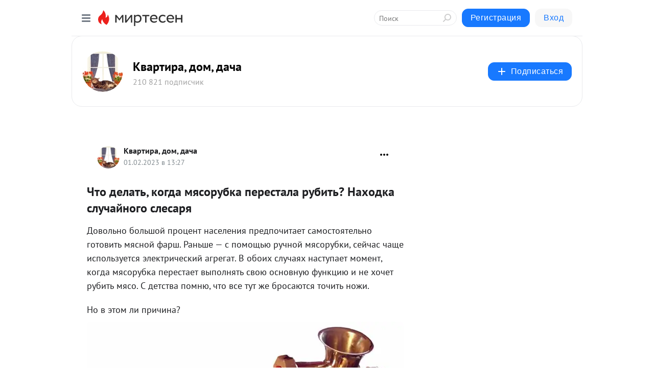

--- FILE ---
content_type: text/html; charset=utf-8
request_url: https://kvartira.mirtesen.ru/blog/43208696289/CHto-delat-kogda-myasorubka-perestala-rubit-Nahodka-sluchaynogo-?utm_referrer=mirtesen.ru
body_size: 31002
content:
<!DOCTYPE html>
<html lang="ru" >
<head>
<meta charset="utf-8" />
<meta name="robots" content="all"/>
<script>window.__SM_COUNTER_ID = 45130;</script>
<title data-react-helmet="true">Что делать, когда мясорубка перестала рубить? Находка случайного слесаря - Квартира, дом, дача - Медиаплатформа МирТесен</title>
<meta name="viewport" content="width=device-width, initial-scale=1"/>
<meta name="yandex-verification" content="2c6fd7a8e14090dc"/>
<meta data-react-helmet="true" name="description" content="Довольно большой процент населения предпочитает самостоятельно готовить мясной фарш. Раньше — с помощью ручной мясорубки, сейчас чаще используется электрический агрегат. В обоих случаях наступает момент, когда мясорубка перестает выполнять свою основную функцию и не хочет рубить мясо. С детства - 1 февраля - 43208696289 - Медиаплатформа МирТесен"/><meta data-react-helmet="true" name="keywords" content="одноклассники, однокурсники, соседи, сослуживцы, мир тесен, земляки, старые друзья, география, блоги домов, события вокруг, социальная сеть, карта, дом, работа, web 2.0"/><meta data-react-helmet="true" property="og:image" content="https://r3.mt.ru/r29/photo191A/20552050512-0/jpg/bp.jpeg"/><meta data-react-helmet="true" property="og:image:width" content="1200"/><meta data-react-helmet="true" property="og:image:height" content="628"/><meta data-react-helmet="true" property="og:image:alt" content="Что делать, когда мясорубка перестала рубить? Находка случайного слесаря - Квартира, дом, дача - Медиаплатформа МирТесен"/><meta data-react-helmet="true" property="twitter:image" content="https://r3.mt.ru/r29/photo191A/20552050512-0/jpg/bp.jpeg"/><meta data-react-helmet="true" property="vk:image" content="https://r3.mt.ru/r29/photo191A/20552050512-0/jpg/bp.jpeg"/><meta data-react-helmet="true" property="og:description" content="Довольно большой процент населения предпочитает самостоятельно готовить мясной фарш. Раньше — с помощью ручной мясорубки, сейчас чаще используется электрический агрегат. В обоих случаях наступает момент, когда мясорубка перестает выполнять свою основную функцию и не хочет рубить мясо. С детства - 1 февраля - 43208696289 - Медиаплатформа МирТесен"/><meta data-react-helmet="true" property="twitter:description" content="Довольно большой процент населения предпочитает самостоятельно готовить мясной фарш. Раньше — с помощью ручной мясорубки, сейчас чаще используется электрический агрегат. В обоих случаях наступает момент, когда мясорубка перестает выполнять свою основную функцию и не хочет рубить мясо. С детства - 1 февраля - 43208696289 - Медиаплатформа МирТесен"/><meta data-react-helmet="true" property="og:site_name" content="Квартира, дом, дача - МирТесен"/><meta data-react-helmet="true" property="og:site" content="Квартира, дом, дача - МирТесен"/><meta data-react-helmet="true" property="og:type" content="article"/><meta data-react-helmet="true" property="og:url" content="https://kvartira.mirtesen.ru/blog/43208696289/CHto-delat-kogda-myasorubka-perestala-rubit-Nahodka-sluchaynogo-"/><meta data-react-helmet="true" property="og:title" content="Что делать, когда мясорубка перестала рубить? Находка случайного слесаря - Квартира, дом, дача - Медиаплатформа МирТесен"/><meta data-react-helmet="true" property="twitter:card" content="summary_large_image"/><meta data-react-helmet="true" property="twitter:title" content="Что делать, когда мясорубка перестала рубить? Находка случайного слесаря - Квартира, дом, дача - Медиаплатформа МирТесен"/><meta data-react-helmet="true" name="yandex_direct" content="1"/><meta data-react-helmet="true" name="yandex-verification" content="2c6fd7a8e14090dc"/><meta data-react-helmet="true" name="verify-v1" content="6vUk9wlIbXBH7v4Ipy2+anAkmv5AtMsnOiyRnIn5gXc="/><meta data-react-helmet="true" property="fb:app_id" content="119882358169514"/>
<link data-react-helmet="true" rel="image_src" href="https://r3.mt.ru/r29/photo191A/20552050512-0/jpg/bp.jpeg"/><link data-react-helmet="true" rel="canonical" href="https://kvartira.mirtesen.ru/blog/43208696289/CHto-delat-kogda-myasorubka-perestala-rubit-Nahodka-sluchaynogo-"/><link data-react-helmet="true" rel="index" href="https://kvartira.mirtesen.ru"/><link data-react-helmet="true" rel="alternate" type="application/atom+xml" title="Квартира, дом, дача - МирТесен" href="https://kvartira.mirtesen.ru/blog/atom"/><link data-react-helmet="true" rel="alternate" type="application/atom+xml" title="Квартира, дом, дача - МирТесен" href="https://kvartira.mirtesen.ru/blog/rss"/><link data-react-helmet="true" rel="icon" href="/favicon.ico" type="image/x-icon" sizes="16x16"/><link data-react-helmet="true" rel="shortcut icon" href="/favicon.ico" type="image/x-icon" sizes="16x16"/>

<link rel="stylesheet" href="https://alpha.mirtesen.ru/assets/modern/bundle.async.390fc67b829a9a691b15.css" media="print" onload="this.media='all'">
<link rel="stylesheet" href="https://alpha.mirtesen.ru/assets/modern/bundle.blog.a38c3bcd32ce89b02c87.css" />
</head>
<body >



<div id="root"><div class="app blog-post-page"><div id="layout" class="blog-post-layout"><div id="main-container" class="not-admin"><header id="header"><div class="header-wrapper" style="width:auto"><div class="header-container"><div class="header"><div class="header__navigation"></div></div></div></div></header><div id="three-column-container"><div id="very-left-column" class=""><div class="sticky-wrap" style="left:0"><div class="sticky__content"><div class="left-menu"><div class="left-menu__blog"><div class="left-menu__item left-menu__blog-item"><div class="left-menu__item_title left-menu__item_header">Квартира, дом, ...</div><a class="left-menu__item_element" href="https://kvartira.mirtesen.ru/">Главная</a><a class="left-menu__item_element" href="https://kvartira.mirtesen.ru/_/design">Интерьер и дизайн</a><a class="left-menu__item_element" href="https://kvartira.mirtesen.ru/_/masterklass">Ремонт и строител...</a><a class="left-menu__item_element" href="https://kvartira.mirtesen.ru/_/ideidlyadoma">Идеи для дома</a><a class="left-menu__item_element" href="https://kvartira.mirtesen.ru/_/remont">Архитектура</a><a class="left-menu__item_element" href="https://kvartira.mirtesen.ru/_/news">О недвижимости</a><a class="left-menu__item_element" href="https://kvartira.mirtesen.ru/_/sovetyihozyayke">ЖКХ </a><a class="left-menu__item_element" href="https://kvartira.mirtesen.ru/_/ktogdeikak">Кто, где и как</a><button class="left-menu__item_button">Показать все<svg class="svg-icon"><use href="/images/icons.svg?v=1769013#angle-down"></use></svg></button></div><div class="left-menu__item left-menu__blog-item"><div class="left-menu__item_title left-menu__item_header"></div><i class="left-menu__item_delimiter"></i><a class="left-menu__item_element" href="https://kvartira.mirtesen.ru/blog/latest">Новые</a><a class="left-menu__item_element" href="https://kvartira.mirtesen.ru/blog/interesting">Лучшие</a><a class="left-menu__item_element" href="https://kvartira.mirtesen.ru/blog/commented">Обсуждаемые</a><a class="left-menu__item_element" href="https://kvartira.mirtesen.ru/comments">Комментарии</a></div></div><div class="left-menu__item" id="topics-menu"><div class="left-menu__item_title" id="topics-menu-title">Рубрики</div><a class="left-menu__item_element" href="//mirtesen.ru/topic/cooking?utm_medium=from_left_sidebar"><span><img src="//static.mtml.ru/images/topics/cooking.svg" alt="cooking" loading="lazy" width="16" height="16"/></span><span>Кулинария</span></a><a class="left-menu__item_element" href="//mirtesen.ru/topic/family?utm_medium=from_left_sidebar"><span><img src="//static.mtml.ru/images/topics/family.svg" alt="family" loading="lazy" width="16" height="16"/></span><span>Дети и семья</span></a><a class="left-menu__item_element" href="//mirtesen.ru/topic/show?utm_medium=from_left_sidebar"><span><img src="//static.mtml.ru/images/topics/show.svg" alt="show" loading="lazy" width="16" height="16"/></span><span>Шоу-бизнес</span></a><a class="left-menu__item_element" href="//mirtesen.ru/topic/politics?utm_medium=from_left_sidebar"><span><img src="//static.mtml.ru/images/topics/politics.svg" alt="politics" loading="lazy" width="16" height="16"/></span><span>Политика</span></a><a class="left-menu__item_element" href="//mirtesen.ru/topic/health?utm_medium=from_left_sidebar"><span><img src="//static.mtml.ru/images/topics/health.svg" alt="health" loading="lazy" width="16" height="16"/></span><span>Здоровье</span></a><button class="left-menu__item_button">Показать все<svg class="svg-icon"><use href="/images/icons.svg?v=1769013#angle-down"></use></svg></button></div><div class="left-menu__item"><div class="left-menu__item_title left-menu__item_header"><a href="https://mirtesen.ru/" class="left-menu__item_title-anchor">Моя лента</a></div><a href="https://mirtesen.ru/chats" class="left-menu__item_element left-menu__item_element_chat" target="_self"><span><img src="//static.mtml.ru/images/icons_v2/chats.svg" alt="ЧАТЫ" loading="lazy" width="16" height="16"/></span><span id="chats-tooltip">ЧАТЫ</span></a><a href="https://mirtesen.ru/polls" class="left-menu__item_element left-menu__item_element_poll" target="_self"><span><img src="//static.mtml.ru/images/icons_v2/vote.svg" alt="Опросы" loading="lazy" width="28" height="28"/></span><span id="polls-tooltip">Опросы</span></a><a href="https://mirtesen.ru/bloggers" class="left-menu__item_element" target="_self"><span><img src="//static.mtml.ru/images/icons_v2/IconBloggersColor.svg" alt="Блогеры" loading="lazy" width="17" height="17"/></span><span id="bloggers-tooltip">Блогеры</span></a><a href="https://mirtesen.ru/user-posts" class="left-menu__item_element" target="_self"><span><img src="//static.mtml.ru/images/icons_v2/IconUserContent.svg" alt="Глас народа" loading="lazy" width="16" height="16"/></span><span id="user-posts-tooltip">Глас народа</span></a><a href="https://mirtesen.ru/popular/liked" class="left-menu__item_element" target="_self"><span><img src="//static.mtml.ru/images/icons_v2/IconPopularColor.svg" alt="Популярное" loading="lazy" width="13" height="16"/></span><span id="popular-posts-tooltip">Популярное</span></a><a href="https://mirtesen.ru/popular/commented" class="left-menu__item_element" target="_self"><span><img src="//static.mtml.ru/images/icons_v2/IconDiscussColor.svg" alt="Обсуждаемое" loading="lazy" width="14" height="14"/></span><span id="commented-posts-tooltip">Обсуждаемое</span></a></div><div class="left-menu__item" id="common-menu"><a href="https://k41tv.app.link/sidebarlink" class="btn btn-primary btn-primary_left-menu" target="_blank" id="app-tooltip"><svg class="svg"><use href="/images/icons.svg#app-icon"></use></svg><span class="left-menu__item_element-text">Мессенджер МТ</span></a><a href="https://info.mirtesen.ru/about" class="left-menu__item_element" target="_blank"><span><img src="//static.mtml.ru/images/icons_v2/IconAbout.svg" alt="О компании" loading="lazy" width="9" height="14"/></span><span class="left-menu__item_element-text">О компании</span></a><a href="https://info.mirtesen.ru/glagol" class="left-menu__item_element" target="_blank"><span><img src="//static.mtml.ru/images/icons_v2/icon-glagol.svg" alt="О редакции ГлагоL" loading="lazy" width="8" height="13"/></span><span class="left-menu__item_element-text">О редакции ГлагоL</span></a><a href="https://info.mirtesen.ru/news" class="left-menu__item_element" target="_blank"><span><img src="//static.mtml.ru/images/icons_v2/IconNews.svg" alt="Новости" loading="lazy" width="16" height="14"/></span><span class="left-menu__item_element-text">Новости</span></a><a href="https://info.mirtesen.ru/partners" class="left-menu__item_element" target="_blank"><span><img src="//static.mtml.ru/images/icons_v2/IconPartners.svg" alt="Партнерам" loading="lazy" width="16" height="13"/></span><span class="left-menu__item_element-text">Партнерам</span></a><a href="https://info.mirtesen.ru/promo" class="left-menu__item_element" target="_blank"><span><img src="//static.mtml.ru/images/icons_v2/IconAdvertizing.svg" alt="Рекламодателям" loading="lazy" width="17" height="16"/></span><span class="left-menu__item_element-text">Рекламодателям</span></a><a href="https://mirtesen.ru/feedback/report" class="left-menu__item_element" target="_blank"><span><img src="//static.mtml.ru/images/icons_v2/IconFeedback.svg" alt="Обратная связь" loading="lazy" width="16" height="13"/></span><span class="left-menu__item_element-text">Обратная связь</span></a><a href="https://mirtesen.ru/feedback/report/spam" class="left-menu__item_element" target="_blank"><span><img src="//static.mtml.ru/images/icons_v2/IconSpam.svg" alt="Пожаловаться на спам" loading="lazy" width="15" height="14"/></span><span class="left-menu__item_element-text">Пожаловаться на спам</span></a><a href="https://info.mirtesen.ru/agreement" class="left-menu__item_element" target="_blank"><span><img src="//static.mtml.ru/images/icons_v2/IconAgreement.svg" alt="Соглашение" loading="lazy" width="15" height="16"/></span><span class="left-menu__item_element-text">Соглашение</span></a><a href="https://info.mirtesen.ru/recommendation_rules" class="left-menu__item_element" target="_blank"><span><img src="//static.mtml.ru/images/icons_v2/IconAgreement.svg" alt="Рекомендательные технологии" loading="lazy" width="15" height="16"/></span><span class="left-menu__item_element-text">Рекомендательные технологии</span></a></div></div><p class="recommendation-tech">На информационном ресурсе применяются <a href="https://info.mirtesen.ru/recommendation_rules">рекомендательные технологии</a> (информационные технологии предоставления информации на основе сбора, систематизации и анализа сведений, относящихся к предпочтениям пользователей сети &quot;Интернет&quot;, находящихся на территории Российской Федерации)</p><div class="mt-tizer-ad-block"><div class="partner-block-wrapper"><div id="unit_99821"></div></div></div></div></div></div><div id="content-container"><div id="secondary-header" class="secondary-header secondary-header_blog"><div class="secondary-header__middle"><div id="secondary-header-logo" class="secondary-header__logo-outer"><div class="secondary-header__logo-wrap"><a class="userlogo userlogo_xl" href="https://kvartira.mirtesen.ru/?utm_referrer=mirtesen.ru" title="" target="" data-rjs="2"></a></div></div><div class="secondary-header__title-wrap"><div class="secondary-header__title-subscribers"><h2 class="secondary-header__title"><a class="secondary-header__title-link" href="https://kvartira.mirtesen.ru/?utm_referrer=mirtesen.ru" style="color:#000" rel="nofollow">Квартира, дом, дача</a></h2><i class="secondary-header__subscribers">210 821 подписчик</i></div></div><div><div id="mt-dropdown-menu" class="mt-dropdown-menu"><button appearance="btn" title="Подписаться" type="button" class="mt-dropdown-menu__btn btn btn-primary"><svg class="svg-icon"><use href="/images/icons.svg?v=1769013#cross"></use></svg>Подписаться</button></div></div></div></div><div class="blog-post-item blog-post-item_tile"><div id="double-column-container"><div id="right-column"><div class="partner-block-wrapper"><div id="unit_103944"></div></div><div class="partner-block-wrapper"><div id="unit_103939"></div></div><div class="right-column-comments right-column-comments_blog"><h3 class="right-column-comments__title">Свежие комментарии</h3><ul class="right-column-comments-list"><li class="right-column-comments-item"><a href="https://mirtesen.ru/people/621371719" class="right-column-comments-item__author"><span class="userlogo userlogo_s" href="" style="background:linear-gradient(hsl(177, 100%, 50%), hsl(207, 80%, 50%))" target="">ГВ</span><div class="right-column-comments-item__author__info"><i class="right-column-comments-item__author__name" style="color:hsl(192, 70%, 50%)">Гилян Васильева</i><i class="right-column-comments-item__pubdate"></i></div></a><div class="right-column-comments-item__post"><span class="right-column-comments-item__post__message">Прекрасная статья, спасибо большое!
На русском это, наверное, лучший краткий очерк об искусстве работы с пространство...</span><span class="right-column-comments-item__post__title">Японский сад камн...</span></div></li><li class="right-column-comments-item"><a href="https://mirtesen.ru/people/987765809" class="right-column-comments-item__author"><span class="userlogo userlogo_s" href="" title="" target="" data-rjs="2"></span><div class="right-column-comments-item__author__info"><i class="right-column-comments-item__author__name" style="color:hsl(52, 70%, 50%)">giesbrecht56 Антонов</i><i class="right-column-comments-item__pubdate"></i></div></a><div class="right-column-comments-item__post"><span class="right-column-comments-item__post__message">Да на здоровье пускай строят. Не собираюсь что либо доказывать,расхваливать. Я всего лишь ответил на заявление Татьяны.</span><span class="right-column-comments-item__post__title">Россияне показали...</span></div></li><li class="right-column-comments-item"><a href="https://mirtesen.ru/people/963359670" class="right-column-comments-item__author"><span class="userlogo userlogo_s" href="" title="" target="" data-rjs="2"></span><div class="right-column-comments-item__author__info"><i class="right-column-comments-item__author__name" style="color:hsl(186, 70%, 50%)">Василиса Иванова</i><i class="right-column-comments-item__pubdate"></i></div></a><div class="right-column-comments-item__post"><span class="right-column-comments-item__post__message">Статья ни о чем: проблема есть, решения - нет. Закон должен предусматривать наказание для рекламодателя. Т.е. если мо...</span><span class="right-column-comments-item__post__title">Реклама  в  доме:...</span></div></li></ul></div><div class="partner-block-wrapper"><div id="unit_99810"></div></div><div class="partner-block-wrapper"><div id="unit_95080"></div></div><div class="sticky2" style="top:30px"><div class="partner-block-wrapper"><div id="unit_103947"></div></div></div></div><div id="content-column" class="content-column"><div class="adfox-top"><div class="partner-block-wrapper"><div id="unit_99815"></div></div><div class="partner-block-wrapper"><div id="unit_99815"></div></div></div><article class="blog-post" id="post_43208696289" itemscope="" itemType="http://schema.org/NewsArticle"><meta itemscope="" itemProp="mainEntityOfPage" itemType="https://schema.org/WebPage" itemID="https://kvartira.mirtesen.ru/blog/43208696289/CHto-delat-kogda-myasorubka-perestala-rubit-Nahodka-sluchaynogo-" content=""/><meta itemProp="datePublished" content="2023-02-01T13:27:41.000Z"/><meta itemProp="dateModified" content="2023-02-01T13:27:41.000Z"/><span itemscope="" itemType="https://schema.org/Organization" itemProp="publisher"><meta itemProp="name" content="Квартира, дом, дача"/><span itemscope="" itemType="https://schema.org/ImageObject" itemProp="logo"><meta itemProp="url" content="//mtdata.ru//u23/photo1C26/20742513565-0/original.jpeg"/></span></span><meta itemProp="image" content="https://r3.mt.ru/r29/photo191A/20552050512-0/jpg/bp.jpeg"/><div class="blog-post__header"><div class="blog-post__author" rel="author"><span class="blog-post__author-avatar"><a class="userlogo" href="//kvartira.mirtesen.ru?utm_referrer=mirtesen.ru" title="" target="_self" data-rjs="2"></a></span><div><a class="blog-post__author-name" href="//kvartira.mirtesen.ru" target="_blank"><span itemProp="author">Квартира, дом, дача</span></a><div class="blog-post__info"><div class="blog-post__pubdate"></div></div></div></div><div><button title="Подписаться" class="btn blog-post__header-subscribe btn-primary">Подписаться</button></div><div id="mt-dropdown-menu" class="mt-dropdown-menu context-dropdown"><button type="button" class="mt-dropdown-menu__btn"><svg class="svg-icon"><use href="/images/icons.svg?v=1769013#more"></use></svg></button></div></div><h1 class="blog-post__title" itemProp="headline">Что делать, когда мясорубка перестала рубить? Находка случайного слесаря</h1><div class="partner-block-wrapper"><div id="unit_103965"></div></div><div class="blog-post__text" itemProp="articleBody"><div>Довольно большой процент населения предпочитает самостоятельно готовить мясной фарш. Раньше — с помощью ручной мясорубки, сейчас чаще используется электрический агрегат. В обоих случаях наступает момент, когда мясорубка перестает выполнять свою основную функцию и не хочет рубить мясо. С детства помню, что все тут же бросаются точить ножи.<div id="unit_101877"><a href="https://smi2.ru/" ></a></div>
<script type="text/javascript" charset="utf-8">
  (function() {
    var sc = document.createElement('script'); sc.type = 'text/javascript'; sc.async = true;
    sc.src = '//smi2.ru/data/js/101877.js'; sc.charset = 'utf-8';
    var s = document.getElementsByTagName('script')[0]; s.parentNode.insertBefore(sc, s);
  }());
</script> Но в этом ли причина?</div> <div><!--{cke_protected}{C}%3C!%2D%2D%20%D1%84%D0%BE%D1%82%D0%BE%D0%B3%D0%B0%D0%BB%D0%B5%D1%80%D0%B5%D1%8F%20%2F%2F%2D%2D%3E--> <div> <div> <p><img class="POST_IMAGE " title="Что делать, когда мясорубка перестала рубить?" src="https://r3.mt.ru/r29/photo191A/20552050512-0/jpg/bp.webp" alt="Что делать, когда мясорубка перестала рубить?" data-cke-saved-src="https://www.shkolazhizni.ru/img/content/i251/251897_big.jpg" width="620"height="auto"loading="lazy"/> </p> <div>Фото: по лицензии PxHere</div> </div> </div> <!--{cke_protected}{C}%3C!%2D%2D%20%D0%BA%D0%BE%D0%BD%D0%B5%D1%86%20%D1%84%D0%BE%D1%82%D0%BE%D0%B3%D0%B0%D0%BB%D0%B5%D1%80%D0%B5%D0%B8%20%2F%2F%2D%2D%3E--> <div> <div> <div> <p>А ведь и правда. Ну, разве не удивительно? Если никаких твердых составляющих через мясорубку не пропускать, то отчего тогда могут тупиться ножи? Мать неоднократно приставала к отцу с вопросом по их заточке. Сначала он пытался сделать это вручную. Результата почти в ноль. Потом он ходил куда-то на завод. Бесполезно. И в итоге покупался новый комплект: нож-решетка.</p> <p>Была еще одна странность. В той же мясорубке нож в паре с более часто используемой мелкой решеткой с мясом не справлялся. Но однажды мать решила для начала пропустить мясо через решетку с более крупными отверстиями, дело сразу пошло на лад. Я к тому времени (с шестого класса) увлекся математикой и теперь уж не припомню, чем дело кончилось, чем сердце успокоилось.</p> <img class="POST_IMAGE " title="Что делать, когда мясорубка перестала рубить?" src="https://r.mt.ru/r29/photo1CAC/20998196210-0/jpg/bp.webp" alt="Что делать, когда мясорубка перестала рубить?" data-cke-saved-src="https://www.shkolazhizni.ru/img/content/i251/251898_intext.jpg" width="620"height="auto"loading="lazy"/> <p>Фото: по лицензии PxHere</p> <p>Потом была учеба в универе, армия, женитьба, своя семья… И вот тут я столкнулся с мясорубочной проблемой уже как лицо, персонально отвечающее за состояние домашнего оборудования. И сразу мне стали понятны отцовские мытарства. Точи не точи эти чертовы ножи, а мясо не рубится. Поскольку никто из моего тогдашнего окружения не мог мне дать вразумительный совет, я, ничтоже сумняшеся, приобрел новую мясорубку.<div id="unit_103966"><a href="https://smi2.ru/" ></a></div>
<script type="text/javascript" charset="utf-8">
  (function() {
    var sc = document.createElement('script'); sc.type = 'text/javascript'; sc.async = true;
    sc.src = '//smi2.ru/data/js/103966.js'; sc.charset = 'utf-8';
    var s = document.getElementsByTagName('script')[0]; s.parentNode.insertBefore(sc, s);
  }());
</script> Теща было повозмущалась — мол, ее мясорубке сносу быть не может, но, в конце концов, смирилась.</p> <p>Через некоторое время появилась мясорубка электрическая, и проблема давленого мяса на долгие годы отошла на второй план. Пройдя через некоторые негативные жизненные перипетии, я стал вполне грамотным слесарем по ремонту оборудования на механическом заводе. В подавляющем большинстве это были металлообрабатывающие станки. При этом меня с напарником Володей, учитывая наш, как теперь говорится, креативный подход к ремонту, частенько отправляли восстанавливать нестандартное для завода оборудование в разных заводских подразделениях.</p> <p>Отмечу, что завод был режимный, а всякие подсобные цеха, как правило, находились за пределами строгой проходной, на которой несли службу воины специальной части. Так что мы с Вовой рады были работе «на свободе».</p> <p>И вот поступил заказ с кухни заводской медсанчасти на ремонт промышленной мясорубки. Естественно, дело было поручено нам. Прибыли на место, и девочки-кухарки сообщают нам, что их большая мощная электрическая мясорубка перестала рубить мясо! Вот в каком виде домашняя проблема вернулась ко мне.</p> <img class="POST_IMAGE " title="Что делать, когда мясорубка перестала рубить?" src="https://r2.mt.ru/r29/photo0E3D/20667414757-0/jpg/bp.webp" alt="Что делать, когда мясорубка перестала рубить?" data-cke-saved-src="https://www.shkolazhizni.ru/img/content/i251/251899_intext.jpg" width="620"height="auto"loading="lazy"/> <p>Фото: по лицензии PxHere</p> <p>Для выявления причины (да и чтоб подольше задержаться «за забором») мы разобрали мясорубку, почистили, промыли, где нужно, смазали. Ножи на шлифовальном станке поправили. Собрали, запустили, проверили: не рубит! Мнёт, давит, двигатель рычит, а полноценного фарша нет как нет. Но не могли же мы, специалисты по нестандартному ремонту, ударить лицом в грязь! Да и девчонки с кухни похихикивать начали.</p> <p>Присмотрелись внимательнее, и вдруг как-то оба вместе заметили круговую выработку от ножа на решетке. Так вот где собака порылась! Всё стало на свои места. Решетка-то упирается крайней частью (в данном случае 4−5 мм) в специальный круговой паз на корпусе мясорубки и фиксируется, благодаря совмещению паза по наружному диаметру с соответствующим выступом на корпусе. А потом закрепляется крышкой-гайкой.</p> <p>В процессе работы мясорубки нож постоянно прижат к решетке и трется об нее, обеспечивая рубку мяса. В конечном итоге наступает момент, когда на решетке появляется выработка и образуется зазор между ножом и решеткой. В результате утрачивается принцип ножниц, обеспечивающий функцию резания.</p> <p>Я быстренько смотался на завод к шлифовальщику, который на станке выровнял плоскость решетки. После этого вновь собранная мясорубка заработала, как новенькая. Кухня была в восторге!</p> <img class="POST_IMAGE " title="Что делать, когда мясорубка перестала рубить?" src="https://r.mt.ru/r29/photoD113/20113560455-0/jpg/bp.webp" alt="Что делать, когда мясорубка перестала рубить?" data-cke-saved-src="https://www.shkolazhizni.ru/img/content/i251/251900_intext.jpg" width="620"height="auto"loading="lazy"/> <p>Фото: по лицензии PxHere</p> <p>Как выяснилось, нож в этой кухонной утвари вообще в заточке не нуждается, поскольку самозатачивается в процессе работы мясорубки. Если, разумеется, не пропускать через нее гвозди. По этой же причине перестает рубить мясо и бытовая мясорубка. Только выработку на решетке там заметить сложнее. Таким образом, вопрос, который был загадкой для меня с детских лет, благополучно разрешился.</p> <p>Ах да! Шлифовальщик нам с Владимиром выставил сначала одну бутылку, а потом еще одну. Потому как слух о нашей находке быстро распространился и у него существенно выросло количество заказов на шлифовку решеток мясорубок. Некоторые еще и ножи просили дополнительно заточить. Так. На всякий случай.</p> </div> </div> </div> </div></div><div id="panda_player" class="panda-player"></div><div class="blog-post__source"><a href="https://kvartira.mirtesen.ru/url?e=simple_click&amp;blog_post_id=43208696289&amp;url=osC8LBUdLdkHv8LX6NDOuoRKuqP390CjLPPKrASAb5B7OsyKsQX0k785epa__P__2FNLQzUS6w5R142W0zjhD4GRKA4zfHvFtX17R__P__2BWcyAtL1EwSeyyewC51J8__P__2F44Vb6Rlxa0g" target="_blank">Ссылка на первоисточник</a></div><div class="blog-post__subscribe"><p class="blog-post__subscribe-text">Понравилась статья? Подпишитесь на канал, чтобы быть в курсе самых интересных материалов</p><a href="#" class="btn btn-primary">Подписаться</a></div><ul class="mt-horizontal-menu mt-horizontal-menu_list mt-horizontal-menu_multiline-left post-tags"><li><a href="/hashtags/%D0%BB%D0%B0%D0%B9%D1%84%D1%85%D0%B0%D0%BA" class="tag-label-2 tag-label-2_sm"><span>лайфхак</span></a><meta itemProp="about" content="лайфхак"/></li><li><a href="/hashtags/%D0%BA%D1%83%D1%85%D0%BE%D0%BD%D0%BD%D0%B0%D1%8F%20%D1%83%D1%82%D0%B2%D0%B0%D1%80%D1%8C" class="tag-label-2 tag-label-2_sm"><span>кухонная утварь</span></a><meta itemProp="about" content="кухонная утварь"/></li><li><a href="/hashtags/%D0%BF%D0%BE%D0%BB%D0%B5%D0%B7%D0%BD%D1%8B%D0%B5%20%D1%81%D0%BE%D0%B2%D0%B5%D1%82%D1%8B" class="tag-label-2 tag-label-2_sm"><span>полезные советы</span></a><meta itemProp="about" content="полезные советы"/></li><li><a href="/hashtags/%D0%BC%D1%8F%D1%81%D0%BD%D0%BE%D0%B9%20%D1%84%D0%B0%D1%80%D1%88" class="tag-label-2 tag-label-2_sm"><span>мясной фарш</span></a><meta itemProp="about" content="мясной фарш"/></li><li><a href="/hashtags/%D0%BC%D1%8F%D1%81%D0%BE%D1%80%D1%83%D0%B1%D0%BA%D0%B0" class="tag-label-2 tag-label-2_sm"><span>мясорубка</span></a><meta itemProp="about" content="мясорубка"/></li></ul><div class="blog-post__footer"><div class="post-controls"><div><div class="post-actions"><div class="post-actions__push"></div></div></div></div></div><span></span></article><nav class="pagination"><ul class="blog-post__pagination"><li><a href="https://kvartira.mirtesen.ru/blog/43678145707/Davayte-dumat-kak-sekonomit-mesto-v-malenkoy-vannoy?utm_referrer=mirtesen.ru"><span class="blog-post__pagination__arrow">←</span>Предыдущая тема</a></li><li class="blog-post__pagination__symbol"> | </li><li><a href="https://kvartira.mirtesen.ru/blog/43758843181/26-primerov-umnoy-krovati-s-mestom-dlya-hraneniya?utm_referrer=mirtesen.ru">Следующая тема<span class="blog-post__pagination__arrow">→</span></a></li></ul></nav><div class="partner-block-wrapper"><div id="unit_103916"></div></div><span></span><div class="adfox-outer blog-post-item__ad-block"><div class="partner-block-wrapper"><div id="unit_99816"></div></div></div></div></div><div class="blog-post-bottom-partners"><div class="partner-block-wrapper"><div id="unit_103941"></div></div><div class="partner-block-wrapper"><div id="unit_95079"></div></div><div class="partner-block-wrapper"><div id="unit_95031"></div></div></div></div></div></div></div><div style="position:fixed;bottom:50px;right:0;cursor:pointer;transition-duration:0.2s;transition-timing-function:linear;transition-delay:0s;z-index:10;display:none"><div id="scroll-top"><div>наверх</div></div></div></div><div></div></div></div>
<div id="messenger-portal" class="messenger-embedded"></div>
<script>window.__PRELOADED_STATE__ = {"blogDomain":{},"promotion":{"popup":{},"activeTab":"platform","sections":{"platform":{"title":"Реклама на Платформе","isMenu":true,"changed":false,"forDevs":true},"settings":{"title":"Настройки рекламы","isMenu":true,"changed":false,"forDevs":true},"item":{"title":"Редактирование объекта","isMenu":false,"changed":false,"forDevs":true},"itemAdd":{"title":"Добавление объекта","isMenu":false,"changed":false,"forDevs":true},"deposit":{"title":"Пополнение баланса","isMenu":false,"changed":false,"forDevs":true},"stats":{"title":"Статистика рекламы","isMenu":true,"changed":false,"forDevs":true}},"changed":{"platform":false,"settings":false,"item":false,"stats":false},"data":{"platform":"","settings":{"currentBalance":0,"spentBalance":0,"groupItem":{"id":null,"status":"STATUS_PENDING","dateStart":null,"dateEnd":null,"fullClicksLimit":null,"dayClicksLimit":null,"clickPrice":null,"utmSource":null,"utmMedium":null,"utmCampaign":null,"targetGeoIds":null,"targetIsMale":null,"targetAgeMin":null,"targetAgeMax":null,"targetTime":null,"title":null,"canChangeStatus":null,"inRotation":false,"fullClicks":0,"dayClicks":0},"blogpostItems":[]},"item":{"id":null,"status":"STATUS_PENDING","dateStart":null,"dateEnd":null,"fullClicksLimit":null,"dayClicksLimit":null,"clickPrice":null,"utmSource":null,"utmMedium":null,"utmCampaign":null,"targetGeoIds":null,"targetIsMale":null,"targetAgeMin":null,"targetAgeMax":null,"targetTime":null,"title":null,"canChangeStatus":null,"inRotation":false,"fullClicks":0,"dayClicks":0},"itemAdd":{"url":null},"deposit":{"value":""},"stats":{"periodFrom":"2026-01-01","periodTo":"2026-01-21"}},"errors":{}},"editComments":{"activeTab":"stats","sections":{"stats":{"title":"Статистика","isMenu":true,"changed":false,"forDevs":true},"settings":{"title":"Настройки","isMenu":true,"changed":false,"forDevs":true}},"changed":{"stats":false,"settings":false},"data":{"stats":{"periodFrom":"2026-01-14","periodTo":"2026-01-21"},"settings":{"applyForCommentsEnabled":0,"commonEnabled":0,"siteEnabled":0,"keyWords":[]}},"errors":{}},"actionVote":{},"header":{"sidebarEnabled":false,"sidebarIsOpen":false},"messageNotifications":{"items":[],"startFrom":0,"nextFrom":0,"hasMoreItems":true,"busy":false},"activityNotifications":{"items":[],"nextFrom":"","hasMoreItems":true,"busy":false},"headerSearch":{"value":"","result":{"people":[],"groups":[],"posts":[]},"isLoading":false,"hasResults":false},"rssEditor":{"editKey":null,"type":"add","loading":{"defaultImage":false},"values":{"maxTextLength":0,"publicationDelay":0,"useFullText":false,"useShortDesctiption":false,"ignoreMediaTags":false,"rssSourceLink":"","autoRefreshImportedThemes":false,"pregTemplateTextSearch":"","pregTemplateTextChange":"","xpathLongText":"","xpathImage":"","showCategory":"","importCategory":"","keepImages":false,"keepLinks":false,"keepIframes":false,"useEmbedCode":false,"useYandexTurbo":false,"addYandexGenreTags":false,"loadingTimout":0,"hideSourceLink":false,"defaultImage":""}},"telegramEditor":{"editKey":null,"type":"add","values":{"username":null,"signature":""}},"auth":{"user":null,"groupPrivileges":{},"viewedTooltips":{}},"authForm":{"isBusy":false,"widgetId":"0","instances":{"0":{"isOpen":false,"activeTab":"login","callAndSmsLimits":{"apiLimits":{"smsAllowed":true,"callAllowed":true,"smsTimeLimitExceededMsg":"","callTimeLimitExceededMsg":""},"timers":{}},"params":{"login":{"phone":"","code":"","mode":"SMS","step":"","errorMap":{}},"loginByEmail":{"email":"","password":"","remember":"on","step":"","errorMap":{}},"registration":{"name":"","lastname":"","email":"","phone":"","code":"","mode":"SMS","step":"","errorMap":{}},"registrationByEmail":{"email":"","name":"","phone":"","code":"","mode":"SMS","step":"","errorMap":{}},"password":{"email":"","errorMap":{}}}}}},"blogModerators":{"staff":[],"popup":{"popupType":null,"userInfo":null},"errors":{},"radioBtnValue":null},"logoEditor":{"image":null,"allowZoomOut":false,"position":{"x":0.5,"y":0.5},"scale":1,"rotate":0,"borderRadius":0,"width":100,"height":100,"border":0,"isEmpty":true,"type":"blog"},"headerBackgroundEditor":{"image":null,"type":"blog","allowZoomOut":false,"position":{"x":0.5,"y":0.5},"scale":1,"rotate":0,"borderRadius":0,"blogHeight":240,"profileHeight":240,"border":0,"isEmpty":true},"titleEditor":{"title":""},"secondaryHeader":{"logoSwitcher":false,"titleSwitcher":false,"backgroundSwitcher":false,"logoEditor":false,"titleEditor":false,"backgroundEditor":false},"blogMenuSettings":{"isChanged":false,"menuItems":[],"currentIndex":null,"menuItem":{},"staticWidgetsToRemove":[],"context":{"add":{"title":"Добавление раздела","saveButton":"Добавить"},"edit":{"title":"Раздел: ","saveButton":"Сохранить","remove":"Удалить раздел"}},"errors":{}},"siteSettings":{},"siteSettingsLeftMenu":{"sitesDropdown":false},"promotionLeftMenu":{},"editCommentsLeftMenu":{},"blogPostList":{"searchValue":"","search":{"results":[],"page":0,"hasMore":true,"isLoading":false},"blogPostList":[],"hasMoreItems":true,"page":1,"title":"","tag":"","period":"","before":"","after":"","status":"","sort":""},"blogPostEditor":{"id":null,"title":"","text":"","inProcess":false,"sign":"","disableComments":false,"tags":[],"tagSuggestions":[],"errors":[],"publishTime":null,"referenceUrl":"","nextBtnUrl":"","pushBtnUrl":"","pushBtnText":"","doFollowLinks":0,"pulse":0,"draft":false,"preloaderVisible":true,"errorMessage":{"isVisible":false,"text":"Произошла ошибка. Попробуйте еще раз или свяжитесь со службой поддержки."},"showPollEditor":false,"pollTab":"default","sentToModeration":false,"foundPolls":[],"foundPollsOffset":0,"hasMorePolls":true,"pollId":null},"actionModifyPostPopup":{"isOpen":false,"popupType":"","id":null,"deletedList":{},"approveList":{}},"rightColumnPosts":[],"rightColumnComments":[{"id":128091462,"text":"Прекрасная статья, спасибо большое!\nНа русском это, наверное, лучший краткий очерк об искусстве работы с пространством через аранжировки камней.","date":1766400465,"blog_post":{"id":43407186643,"title":"Японский сад камней - философия, назначение, устройство","seo_url":"//kvartira.mirtesen.ru/blog/43407186643/YAponskiy-sad-kamney---filosofiya,-naznachenie,-ustroystvo?utm_referrer=mirtesen.ru"},"user":{"cover":null,"count_friends":null,"id":621371719,"url":"//mirtesen.ru/people/621371719","display_name":"Гилян Васильева","photo_original":null},"images":[],"formattedDates":{"iso":"2025-12-22T10:47:45.000Z","ver1":"22 декабря, 13:47","ver2":"22.12.2025 в 13:47","ver3":"22 дек., 13:47"}},{"id":127912114,"text":"Да на здоровье пускай строят. Не собираюсь что либо доказывать,расхваливать. Я всего лишь ответил на заявление Татьяны.","date":1760640327,"blog_post":{"id":43244439324,"title":"Россияне показали свои дачи — 20 фото, от которых замирает сердце","seo_url":"//kvartira.mirtesen.ru/blog/43244439324/Rossiyane-pokazali-svoi-dachi-20-foto-ot-kotoryih-zamirayet-serd?utm_referrer=mirtesen.ru"},"user":{"cover":null,"count_friends":null,"id":987765809,"url":"//mirtesen.ru/people/987765809","display_name":"giesbrecht56 Антонов","photo_original":"//mtdata.ru/u33/photo2F2F/20108266532-0/original.jpeg"},"images":[],"formattedDates":{"iso":"2025-10-16T18:45:27.000Z","ver1":"16 октября, 21:45","ver2":"16.10.2025 в 21:45","ver3":"16 окт., 21:45"}},{"id":127827300,"text":"Статья ни о чем: проблема есть, решения - нет. Закон должен предусматривать наказание для рекламодателя. Т.е. если мое согласие не получено, а в почтовом ящике или на ручке моей входной двери обнаружена реклама, например пиццерии - это достаточное основание для обращения и многотысячного штрафа именно к пиццерии. Наказывать рекламщиков смысла нет. Наказание должно сделать невыгодным данный вид рекламы","date":1757663349,"blog_post":{"id":43463989971,"title":"Реклама  в  доме:  как  бороться  со  «спамом»?","seo_url":"//kvartira.mirtesen.ru/blog/43463989971/Reklama--v--dome:--kak--borotsya--so--«spamom»?utm_referrer=mirtesen.ru"},"user":{"cover":null,"count_friends":null,"id":963359670,"url":"//mirtesen.ru/people/963359670","display_name":"Василиса Иванова","photo_original":"//mtdata.ru/u18/photo7055/20826119432-0/original.jpeg"},"images":[],"formattedDates":{"iso":"2025-09-12T07:49:09.000Z","ver1":"12 сентября, 10:49","ver2":"12.09.2025 в 10:49","ver3":"12 сент., 10:49"}}],"rightColumnGallery":{"total":0,"images":[]},"blogPost":{"id":43208696289,"title":"Что делать, когда мясорубка перестала рубить? Находка случайного слесаря","url":"//kvartira.mirtesen.ru/blog/43208696289?utm_referrer=mirtesen.ru","seo_url":"//kvartira.mirtesen.ru/blog/43208696289/CHto-delat-kogda-myasorubka-perestala-rubit-Nahodka-sluchaynogo-?utm_referrer=mirtesen.ru","canonical_url":"https://kvartira.mirtesen.ru/blog/43208696289/CHto-delat-kogda-myasorubka-perestala-rubit-Nahodka-sluchaynogo-","created":1675258061,"date":1675258061,"publish_time":null,"status":"STATUS_ACTIVE","isTitleHidden":false,"preview_text":"Довольно большой процент населения предпочитает самостоятельно готовить мясной фарш. Раньше — с помощью ручной мясорубки, сейчас чаще используется электрический агрегат. В обоих случаях наступает момент, когда мясорубка перестает выполнять свою основную функцию и не хочет рубить мясо. С детства","comments_count":3,"post_type":"post","likes":{"count":42,"user_likes":0,"can_like":0,"marks_pluses":43,"marks_minuses":1,"user_like_attr":null,"like_attr_ids":[{"id":3,"count":1},{"id":100,"count":42},{"id":4,"count":1}]},"from_id":530978026,"from":{"id":530978026,"display_name":"Лилия К","url":"//mirtesen.ru/people/530978026","photo_original":"//mtdata.ru/u30/photoADF2/20810247910-0/original.jpeg","isAuthenticAccount":false},"group":{"display_name":"Квартира, дом, дача","url":"//kvartira.mirtesen.ru","photo_original":"//mtdata.ru//u23/photo1C26/20742513565-0/original.jpeg","id":30396721062,"canViewBlogPostCreator":false,"showSubscribersAmount":true,"is_subscribed":false,"is_member":false,"is_owner":false,"is_staff":false,"created":1276095997},"attachments":[{"photo":{"id":20552050512,"photo_original":"//mtdata.ru/u29/photo191A/20552050512-0/original.jpg#20552050512","title":"1","width":900,"height":500}},{"photo":{"id":20113560455,"photo_original":"//mtdata.ru/u29/photoD113/20113560455-0/original.jpg#20113560455","title":"1","width":753,"height":503}},{"photo":{"id":20667414757,"photo_original":"//mtdata.ru/u29/photo0E3D/20667414757-0/original.jpg#20667414757","title":"1","width":753,"height":502}},{"photo":{"id":20998196210,"photo_original":"//mtdata.ru/u29/photo1CAC/20998196210-0/original.jpg#20998196210","title":"1","width":400,"height":600}}],"modified":1760028384,"is_draft":false,"is_queued":false,"topic":null,"tags":["лайфхак","кухонная утварь","полезные советы","мясной фарш","мясорубка"],"close_comments":false,"marks_count":44,"reposts":1,"recommendations":"[]","foreignPollId":null,"isSlider":null,"padRedirectUrl":"https://mirtesen.ru/url?e=pad_click&pad_page=0&blog_post_id=43208696289&announce=1","editorStatus":"EDITOR_STATUS_NONE","extraData":{"ed_pulse":"0","ed_arb_popup_url":"","ed_skip_nofollow":"0","ed_arb_popup_text":"","ed_arb_next_btn_url":"","doFollowLinks":0},"notificationsCanBeSent":false,"notificationsSent":true,"notificationsWillBeSent":false,"notificationsLimit":4,"text":"\x3cdiv>Довольно большой процент населения предпочитает самостоятельно готовить мясной фарш. Раньше — с помощью ручной мясорубки, сейчас чаще используется электрический агрегат. В обоих случаях наступает момент, когда мясорубка перестает выполнять свою основную функцию и не хочет рубить мясо. С детства помню, что все тут же бросаются точить ножи. Но в этом ли причина?\x3c/div>\n\x3cdiv>\x3c!--{cke_protected}{C}%3C!%2D%2D%20%D1%84%D0%BE%D1%82%D0%BE%D0%B3%D0%B0%D0%BB%D0%B5%D1%80%D0%B5%D1%8F%20%2F%2F%2D%2D%3E-->\n\x3cdiv>\n\x3cdiv>\n\x3cp>\x3cimg title=\"Что делать, когда мясорубка перестала рубить?\" src=\"//mtdata.ru/u29/photo191A/20552050512-0/original.jpg#20552050512\" alt=\"Что делать, когда мясорубка перестала рубить?\" data-cke-saved-src=\"https://www.shkolazhizni.ru/img/content/i251/251897_big.jpg\" /> \x3c/p>\n\x3cdiv>Фото: по лицензии PxHere\x3c/div>\n\x3c/div>\n\x3c/div>\n\x3c!--{cke_protected}{C}%3C!%2D%2D%20%D0%BA%D0%BE%D0%BD%D0%B5%D1%86%20%D1%84%D0%BE%D1%82%D0%BE%D0%B3%D0%B0%D0%BB%D0%B5%D1%80%D0%B5%D0%B8%20%2F%2F%2D%2D%3E-->\n\x3cdiv>\n\x3cdiv>\n\x3cdiv>\n\x3cp>А ведь и правда. Ну, разве не удивительно? Если никаких твердых составляющих через мясорубку не пропускать, то отчего тогда могут тупиться ножи? Мать неоднократно приставала к отцу с вопросом по их заточке. Сначала он пытался сделать это вручную. Результата почти в ноль. Потом он ходил куда-то на завод. Бесполезно. И в итоге покупался новый комплект: нож-решетка.\x3c/p>\n\x3cp>Была еще одна странность. В той же мясорубке нож в паре с более часто используемой мелкой решеткой с мясом не справлялся. Но однажды мать решила для начала пропустить мясо через решетку с более крупными отверстиями, дело сразу пошло на лад. Я к тому времени (с шестого класса) увлекся математикой и теперь уж не припомню, чем дело кончилось, чем сердце успокоилось.\x3c/p>\n\x3cimg title=\"Что делать, когда мясорубка перестала рубить?\" src=\"//mtdata.ru/u29/photo1CAC/20998196210-0/original.jpg#20998196210\" alt=\"Что делать, когда мясорубка перестала рубить?\" data-cke-saved-src=\"https://www.shkolazhizni.ru/img/content/i251/251898_intext.jpg\" />\n\x3cp>Фото: по лицензии PxHere\x3c/p>\n\x3cp>Потом была учеба в универе, армия, женитьба, своя семья… И вот тут я столкнулся с мясорубочной проблемой уже как лицо, персонально отвечающее за состояние домашнего оборудования. И сразу мне стали понятны отцовские мытарства. Точи не точи эти чертовы ножи, а мясо не рубится. Поскольку никто из моего тогдашнего окружения не мог мне дать вразумительный совет, я, ничтоже сумняшеся, приобрел новую мясорубку. Теща было повозмущалась — мол, ее мясорубке сносу быть не может, но, в конце концов, смирилась.\x3c/p>\n\x3cp>Через некоторое время появилась мясорубка электрическая, и проблема давленого мяса на долгие годы отошла на второй план. Пройдя через некоторые негативные жизненные перипетии, я стал вполне грамотным слесарем по ремонту оборудования на механическом заводе. В подавляющем большинстве это были металлообрабатывающие станки. При этом меня с напарником Володей, учитывая наш, как теперь говорится, креативный подход к ремонту, частенько отправляли восстанавливать нестандартное для завода оборудование в разных заводских подразделениях.\x3c/p>\n\x3cp>Отмечу, что завод был режимный, а всякие подсобные цеха, как правило, находились за пределами строгой проходной, на которой несли службу воины специальной части. Так что мы с Вовой рады были работе «на свободе».\x3c/p>\n\x3cp>И вот поступил заказ с кухни заводской медсанчасти на ремонт промышленной мясорубки. Естественно, дело было поручено нам. Прибыли на место, и девочки-кухарки сообщают нам, что их большая мощная электрическая мясорубка перестала рубить мясо! Вот в каком виде домашняя проблема вернулась ко мне.\x3c/p>\n\x3cimg title=\"Что делать, когда мясорубка перестала рубить?\" src=\"//mtdata.ru/u29/photo0E3D/20667414757-0/original.jpg#20667414757\" alt=\"Что делать, когда мясорубка перестала рубить?\" data-cke-saved-src=\"https://www.shkolazhizni.ru/img/content/i251/251899_intext.jpg\" />\n\x3cp>Фото: по лицензии PxHere\x3c/p>\n\x3cp>Для выявления причины (да и чтоб подольше задержаться «за забором») мы разобрали мясорубку, почистили, промыли, где нужно, смазали. Ножи на шлифовальном станке поправили. Собрали, запустили, проверили: не рубит! Мнёт, давит, двигатель рычит, а полноценного фарша нет как нет. Но не могли же мы, специалисты по нестандартному ремонту, ударить лицом в грязь! Да и девчонки с кухни похихикивать начали.\x3c/p>\n\x3cp>Присмотрелись внимательнее, и вдруг как-то оба вместе заметили круговую выработку от ножа на решетке. Так вот где собака порылась! Всё стало на свои места. Решетка-то упирается крайней частью (в данном случае 4−5 мм) в специальный круговой паз на корпусе мясорубки и фиксируется, благодаря совмещению паза по наружному диаметру с соответствующим выступом на корпусе. А потом закрепляется крышкой-гайкой.\x3c/p>\n\x3cp>В процессе работы мясорубки нож постоянно прижат к решетке и трется об нее, обеспечивая рубку мяса. В конечном итоге наступает момент, когда на решетке появляется выработка и образуется зазор между ножом и решеткой. В результате утрачивается принцип ножниц, обеспечивающий функцию резания.\x3c/p>\n\x3cp>Я быстренько смотался на завод к шлифовальщику, который на станке выровнял плоскость решетки. После этого вновь собранная мясорубка заработала, как новенькая. Кухня была в восторге!\x3c/p>\n\x3cimg title=\"Что делать, когда мясорубка перестала рубить?\" src=\"//mtdata.ru/u29/photoD113/20113560455-0/original.jpg#20113560455\" alt=\"Что делать, когда мясорубка перестала рубить?\" data-cke-saved-src=\"https://www.shkolazhizni.ru/img/content/i251/251900_intext.jpg\" />\n\x3cp>Фото: по лицензии PxHere\x3c/p>\n\x3cp>Как выяснилось, нож в этой кухонной утвари вообще в заточке не нуждается, поскольку самозатачивается в процессе работы мясорубки. Если, разумеется, не пропускать через нее гвозди. По этой же причине перестает рубить мясо и бытовая мясорубка. Только выработку на решетке там заметить сложнее. Таким образом, вопрос, который был загадкой для меня с детских лет, благополучно разрешился.\x3c/p>\n\x3cp>Ах да! Шлифовальщик нам с Владимиром выставил сначала одну бутылку, а потом еще одну. Потому как слух о нашей находке быстро распространился и у него существенно выросло количество заказов на шлифовку решеток мясорубок. Некоторые еще и ножи просили дополнительно заточить. Так. На всякий случай.\x3c/p>\n\x3c/div>\n\x3c/div>\n\x3c/div>\n\x3c/div>","formattedText":"\x3cdiv>Довольно большой процент населения предпочитает самостоятельно готовить мясной фарш. Раньше — с помощью ручной мясорубки, сейчас чаще используется электрический агрегат. В обоих случаях наступает момент, когда мясорубка перестает выполнять свою основную функцию и не хочет рубить мясо. С детства помню, что все тут же бросаются точить ножи. Но в этом ли причина?\x3c/div>\n\x3cdiv>\x3c!--{cke_protected}{C}%3C!%2D%2D%20%D1%84%D0%BE%D1%82%D0%BE%D0%B3%D0%B0%D0%BB%D0%B5%D1%80%D0%B5%D1%8F%20%2F%2F%2D%2D%3E-->\n\x3cdiv>\n\x3cdiv>\n\x3cp>\x3cimg title=\"Что делать, когда мясорубка перестала рубить?\" src=\"//mtdata.ru/u29/photo191A/20552050512-0/original.jpg#20552050512\" alt=\"Что делать, когда мясорубка перестала рубить?\" data-cke-saved-src=\"https://www.shkolazhizni.ru/img/content/i251/251897_big.jpg\" /> \x3c/p>\n\x3cdiv>Фото: по лицензии PxHere\x3c/div>\n\x3c/div>\n\x3c/div>\n\x3c!--{cke_protected}{C}%3C!%2D%2D%20%D0%BA%D0%BE%D0%BD%D0%B5%D1%86%20%D1%84%D0%BE%D1%82%D0%BE%D0%B3%D0%B0%D0%BB%D0%B5%D1%80%D0%B5%D0%B8%20%2F%2F%2D%2D%3E-->\n\x3cdiv>\n\x3cdiv>\n\x3cdiv>\n\x3cp>А ведь и правда. Ну, разве не удивительно? Если никаких твердых составляющих через мясорубку не пропускать, то отчего тогда могут тупиться ножи? Мать неоднократно приставала к отцу с вопросом по их заточке. Сначала он пытался сделать это вручную. Результата почти в ноль. Потом он ходил куда-то на завод. Бесполезно. И в итоге покупался новый комплект: нож-решетка.\x3c/p>\n\x3cp>Была еще одна странность. В той же мясорубке нож в паре с более часто используемой мелкой решеткой с мясом не справлялся. Но однажды мать решила для начала пропустить мясо через решетку с более крупными отверстиями, дело сразу пошло на лад. Я к тому времени (с шестого класса) увлекся математикой и теперь уж не припомню, чем дело кончилось, чем сердце успокоилось.\x3c/p>\n\x3cimg title=\"Что делать, когда мясорубка перестала рубить?\" src=\"//mtdata.ru/u29/photo1CAC/20998196210-0/original.jpg#20998196210\" alt=\"Что делать, когда мясорубка перестала рубить?\" data-cke-saved-src=\"https://www.shkolazhizni.ru/img/content/i251/251898_intext.jpg\" />\n\x3cp>Фото: по лицензии PxHere\x3c/p>\n\x3cp>Потом была учеба в универе, армия, женитьба, своя семья… И вот тут я столкнулся с мясорубочной проблемой уже как лицо, персонально отвечающее за состояние домашнего оборудования. И сразу мне стали понятны отцовские мытарства. Точи не точи эти чертовы ножи, а мясо не рубится. Поскольку никто из моего тогдашнего окружения не мог мне дать вразумительный совет, я, ничтоже сумняшеся, приобрел новую мясорубку. Теща было повозмущалась — мол, ее мясорубке сносу быть не может, но, в конце концов, смирилась.\x3c/p>\n\x3cp>Через некоторое время появилась мясорубка электрическая, и проблема давленого мяса на долгие годы отошла на второй план. Пройдя через некоторые негативные жизненные перипетии, я стал вполне грамотным слесарем по ремонту оборудования на механическом заводе. В подавляющем большинстве это были металлообрабатывающие станки. При этом меня с напарником Володей, учитывая наш, как теперь говорится, креативный подход к ремонту, частенько отправляли восстанавливать нестандартное для завода оборудование в разных заводских подразделениях.\x3c/p>\n\x3cp>Отмечу, что завод был режимный, а всякие подсобные цеха, как правило, находились за пределами строгой проходной, на которой несли службу воины специальной части. Так что мы с Вовой рады были работе «на свободе».\x3c/p>\n\x3cp>И вот поступил заказ с кухни заводской медсанчасти на ремонт промышленной мясорубки. Естественно, дело было поручено нам. Прибыли на место, и девочки-кухарки сообщают нам, что их большая мощная электрическая мясорубка перестала рубить мясо! Вот в каком виде домашняя проблема вернулась ко мне.\x3c/p>\n\x3cimg title=\"Что делать, когда мясорубка перестала рубить?\" src=\"//mtdata.ru/u29/photo0E3D/20667414757-0/original.jpg#20667414757\" alt=\"Что делать, когда мясорубка перестала рубить?\" data-cke-saved-src=\"https://www.shkolazhizni.ru/img/content/i251/251899_intext.jpg\" />\n\x3cp>Фото: по лицензии PxHere\x3c/p>\n\x3cp>Для выявления причины (да и чтоб подольше задержаться «за забором») мы разобрали мясорубку, почистили, промыли, где нужно, смазали. Ножи на шлифовальном станке поправили. Собрали, запустили, проверили: не рубит! Мнёт, давит, двигатель рычит, а полноценного фарша нет как нет. Но не могли же мы, специалисты по нестандартному ремонту, ударить лицом в грязь! Да и девчонки с кухни похихикивать начали.\x3c/p>\n\x3cp>Присмотрелись внимательнее, и вдруг как-то оба вместе заметили круговую выработку от ножа на решетке. Так вот где собака порылась! Всё стало на свои места. Решетка-то упирается крайней частью (в данном случае 4−5 мм) в специальный круговой паз на корпусе мясорубки и фиксируется, благодаря совмещению паза по наружному диаметру с соответствующим выступом на корпусе. А потом закрепляется крышкой-гайкой.\x3c/p>\n\x3cp>В процессе работы мясорубки нож постоянно прижат к решетке и трется об нее, обеспечивая рубку мяса. В конечном итоге наступает момент, когда на решетке появляется выработка и образуется зазор между ножом и решеткой. В результате утрачивается принцип ножниц, обеспечивающий функцию резания.\x3c/p>\n\x3cp>Я быстренько смотался на завод к шлифовальщику, который на станке выровнял плоскость решетки. После этого вновь собранная мясорубка заработала, как новенькая. Кухня была в восторге!\x3c/p>\n\x3cimg title=\"Что делать, когда мясорубка перестала рубить?\" src=\"//mtdata.ru/u29/photoD113/20113560455-0/original.jpg#20113560455\" alt=\"Что делать, когда мясорубка перестала рубить?\" data-cke-saved-src=\"https://www.shkolazhizni.ru/img/content/i251/251900_intext.jpg\" />\n\x3cp>Фото: по лицензии PxHere\x3c/p>\n\x3cp>Как выяснилось, нож в этой кухонной утвари вообще в заточке не нуждается, поскольку самозатачивается в процессе работы мясорубки. Если, разумеется, не пропускать через нее гвозди. По этой же причине перестает рубить мясо и бытовая мясорубка. Только выработку на решетке там заметить сложнее. Таким образом, вопрос, который был загадкой для меня с детских лет, благополучно разрешился.\x3c/p>\n\x3cp>Ах да! Шлифовальщик нам с Владимиром выставил сначала одну бутылку, а потом еще одну. Потому как слух о нашей находке быстро распространился и у него существенно выросло количество заказов на шлифовку решеток мясорубок. Некоторые еще и ножи просили дополнительно заточить. Так. На всякий случай.\x3c/p>\n\x3c/div>\n\x3c/div>\n\x3c/div>\n\x3c/div>","reference_url":"https://kvartira.mirtesen.ru/url?e=simple_click&blog_post_id=43208696289&url=osC8LBUdLdkHv8LX6NDOuoRKuqP390CjLPPKrASAb5B7OsyKsQX0k785epa__P__2FNLQzUS6w5R142W0zjhD4GRKA4zfHvFtX17R__P__2BWcyAtL1EwSeyyewC51J8__P__2F44Vb6Rlxa0g","reference_url_original":"https://www.shkolazhizni.ru/family/articles/108680/","prevPostUrl":"https://kvartira.mirtesen.ru/blog/43758843181/26-primerov-umnoy-krovati-s-mestom-dlya-hraneniya?utm_referrer=mirtesen.ru","nextPostUrl":"https://kvartira.mirtesen.ru/blog/43678145707/Davayte-dumat-kak-sekonomit-mesto-v-malenkoy-vannoy?utm_referrer=mirtesen.ru","formattedDates":{"iso":"2023-02-01T13:27:41.000Z","ver1":"1 февраля, 16:27","ver2":"01.02.2023 в 16:27","ver3":"1 февр., 16:27"},"images":[{"main":true,"url":"//mtdata.ru/u29/photo191A/20552050512-0/original.jpg#20552050512","width":900,"height":500},{"main":true,"url":"//mtdata.ru/u29/photoD113/20113560455-0/original.jpg#20113560455","width":753,"height":503},{"main":true,"url":"//mtdata.ru/u29/photo0E3D/20667414757-0/original.jpg#20667414757","width":753,"height":502},{"main":true,"url":"//mtdata.ru/u29/photo1CAC/20998196210-0/original.jpg#20998196210","width":400,"height":600}],"videos":[],"shared_post":null,"mentionedPersons":null,"topicKey":null},"blogMember":{"usedSearch":false,"activeTab":"rating","tabs":{},"staff":{},"search":{}},"aggregator":{"items":[],"page":0,"hasMore":true},"leftMenu":{"listSites":{"mySubscriptions":{"items":[],"total":0,"hideMoreButton":0},"mySites":{"items":[],"total":0,"hideMoreButton":0}},"listFriends":{"hideMoreButton":0,"items":[]},"listTopics":[{"key":"cooking","text":"Кулинария","theme":true},{"key":"family","text":"Дети и семья","theme":true},{"key":"show","text":"Шоу-бизнес","theme":true},{"key":"politics","text":"Политика","theme":true},{"key":"health","text":"Здоровье","theme":true},{"key":"IT","text":"IT","theme":true},{"key":"auto","text":"Авто-мото","theme":true},{"key":"finance","text":"Бизнес и финансы","theme":true},{"key":"animals","text":"В мире животных","theme":true},{"key":"military","text":"Военное дело","theme":true},{"key":"home","text":"Дом/Дача","theme":true},{"key":"entertainment","text":"Игры","theme":true},{"key":"history","text":"История","theme":true},{"key":"cinema","text":"Кино","theme":true},{"key":"beauty","text":"Красота","theme":true},{"key":"culture","text":"Культура","theme":true},{"key":"realty","text":"Недвижимость","theme":true},{"key":"society","text":"Общество","theme":true},{"key":"fishing","text":"Охота и рыбалка","theme":true},{"key":"technology","text":"Прогресс","theme":true},{"key":"career","text":"Работа","theme":true},{"key":"humor","text":"Развлечения","theme":true},{"key":"ad","text":"Реклама","theme":true},{"key":"religion","text":"Религия","theme":true},{"key":"sport","text":"Спорт","theme":true},{"key":"tourism","text":"Туризм","theme":true},{"key":"photo","text":"Фото","theme":true},{"key":"all","text":"Разное","theme":false}],"blogMenu":{"menuItems":[{"url":"/","tags":"","type":"posts","title":"Главная","secondary":false,"width":0},{"url":"/_/design","tags":"интерьер и дизайн","type":"posts","title":"Интерьер и дизайн","secondary":false,"width":0},{"url":"/_/masterklass","tags":"ремонт и строительство, ремонт, строительство, ","type":"posts","title":"Ремонт и строительство","secondary":false,"width":0},{"url":"/_/ideidlyadoma","tags":"идеи для дома","type":"posts","title":"Идеи для дома","secondary":false,"width":0},{"url":"/_/remont","tags":"архитектура","type":"posts","title":"Архитектура","secondary":false,"width":0},{"url":"/_/news","tags":"недвижимость, новости недвижимости, о недвижимости","type":"posts","title":"О недвижимости","secondary":false,"width":0},{"url":"/_/sovetyihozyayke","tags":"ЖКХ","type":"posts","title":"ЖКХ ","secondary":false,"width":0},{"url":"/_/ktogdeikak","tags":"кто, где и как, знаменитости","type":"posts","title":"Кто, где и как","secondary":false,"width":0},{"url":"/_/dachasadiogorod","tags":"дача, сад, сад и огород, огород, ","type":"posts","title":"Дача, сад и огород","secondary":false,"width":0},{"url":"/_/zhkh","tags":"ландшафтный дизайн, ","type":"posts","title":"Ландшафтный дизайн","secondary":false,"width":0},{"url":"/_/poleznyiesovetyi","tags":"полезные советы","type":"posts","title":"Полезные советы","secondary":false,"width":0},{"url":"/_/nashilyubimtsyi","tags":"наши любимцы, комнатные растения, домашние животные","type":"posts","title":"Наши любимцы","secondary":false,"width":0},{"url":"/_/domashniydosug","tags":"домашний досуг, хобби","type":"posts","title":"Домашний досуг","secondary":false,"width":0},{"url":"/_/gotovimdoma","tags":"готовим дома, рецепты","type":"posts","title":"Готовим дома","secondary":false,"width":0},{"url":"http://polonsil.ru/blog/43542652716/O-Pravilah-sayta-i-printsipah-moderirovaniya","tags":"","type":"link","title":"Правила сайта","secondary":false,"width":0}],"activeItem":null},"profileMenu":{"menuItems":[],"activeItem":null},"url":null,"initialCount":5,"loadCount":10,"isDropdownVisible":false},"actionBlogPostNotify":{"isOpen":false,"id":null,"message":""},"blogCommentPage":{"items":[],"hasMoreItems":true,"page":0,"userStatus":null,"showModal":false,"modalCommentId":null},"groups":{"ratedGroups":[],"page":1,"hasMore":true,"period":"PERIOD_MONTH","order":"ORDER_BY_UNIQUE_VISITORS","searchValue":""},"stat":{"promoBalance":null,"wagesPromoBonuses":null,"wagesTotalBalance":null,"loading":false,"current":{"period":"PERIOD_TODAY","periodFrom":"2025-12-21","periodTo":"2026-01-22","timeframe":"TIMEFRAME_HOURS","timeframeEnabledMask":".*"},"objectId":null,"rows":[],"wages":[],"total":{},"viewsStat":{},"activeStat":"general"},"app":{"ip":"3.131.119.76","scope":"blog","disableAll":false,"disableYandexAnalytics":false,"originalUrl":"/blog/43208696289/CHto-delat-kogda-myasorubka-perestala-rubit-Nahodka-sluchaynogo-?utm_referrer=mirtesen.ru","hideAdBlocks":false,"isModernBrowser":true,"isMobile":false,"req":{"ip":"3.131.119.76","port":80,"userAgent":"Mozilla/5.0 (Macintosh; Intel Mac OS X 10_15_7) AppleWebKit/537.36 (KHTML, like Gecko) Chrome/131.0.0.0 Safari/537.36; ClaudeBot/1.0; +claudebot@anthropic.com)","cookies":{},"headers":{"connection":"upgrade","host":"kvartira.mirtesen.ru","x-geoip2-geoname-id":"6252001","x-geoip2-country":"US","x-geoip2-city":"United States of America","x-real-ip":"3.131.119.76","x-forwarded-for":"3.131.119.76","x-forwarded-proto":"https","pragma":"no-cache","cache-control":"no-cache","upgrade-insecure-requests":"1","user-agent":"Mozilla/5.0 (Macintosh; Intel Mac OS X 10_15_7) AppleWebKit/537.36 (KHTML, like Gecko) Chrome/131.0.0.0 Safari/537.36; ClaudeBot/1.0; +claudebot@anthropic.com)","accept":"text/html,application/xhtml+xml,application/xml;q=0.9,image/webp,image/apng,*/*;q=0.8,application/signed-exchange;v=b3;q=0.9","sec-fetch-site":"none","sec-fetch-mode":"navigate","sec-fetch-user":"?1","sec-fetch-dest":"document","accept-encoding":"gzip, deflate, br"},"query":{"utm_referrer":"mirtesen.ru"},"params":{"postId":"43208696289","suffix":["CHto-delat-kogda-myasorubka-perestala-rubit-Nahodka-sluchaynogo-"]},"browser":{"name":"chrome","version":"131.0.0","os":"Mac OS","type":"browser"},"protocol":"https","host":"kvartira.mirtesen.ru","originalUrl":"/blog/43208696289/CHto-delat-kogda-myasorubka-perestala-rubit-Nahodka-sluchaynogo-?utm_referrer=mirtesen.ru","lightApp":false,"mobileApp":false,"deviceType":"desktop","isMobile":false,"specialSource":false},"metrics":{"yandexMetricaAccountId":"66602410","yandexWebmasterCheckingMetatag":"2c6fd7a8e14090dc","statMediaId":null},"site":{"id":30396721062,"display_name":"Квартира, дом, дача","slogan":"Мой дом - моя крепость.  Здесь Вы найдете советы, статьи о домашнем ремонте и дизайне интерьеров. Красивый интерьер способен дарить тепло и уют, который так необходим в каждом доме.  Наш сайт – место, куда можно сбежать от шумного мира, окунуться в утонченный комфорт и теплый уют.","url":"https://kvartira.mirtesen.ru/blog/43208696289/CHto-delat-kogda-myasorubka-perestala-rubit-Nahodka-sluchaynogo-?utm_referrer=mirtesen.ru","photo":"//mtdata.ru/u23/photo1C26/20742513565-0/medium.jpeg","tags":null,"members_count":210821,"showSubscribersAmount":true,"is_member":false,"is_subscribed":false,"is_admin":false,"is_owner":false,"is_staff":false,"isBlocked":false,"date_wages_start":null,"can_view_members":false,"canComment":false,"canVote":null,"can_join":false,"canAddPostWithoutApprove":false,"canAddPost":false,"canViewBlogPostCreator":false,"canViewContent":true,"smi2SiteId":null,"smi2RightBlock":null,"smi2BottomBlock":"82338","smi2BottomBlock2":null,"smi2BottomBlock3":null,"smi2BottomBlock4":null,"smi2BlogPostBlock":null,"hideBanners":false,"hideBottomPad":false,"ramblerTop100CounterId":"4482183","mainDomain":"//kvartira.mirtesen.ru"},"siteBuilder":{"rev":"1.01","head":{"meta":["\x3cmeta name=\"yandex_direct\" content=\"1\"/>","\x3cmeta name=\"yandex-verification\" content=\"2c6fd7a8e14090dc\"/>","\x3cmeta name=\"verify-v1\" content=\"6vUk9wlIbXBH7v4Ipy2+anAkmv5AtMsnOiyRnIn5gXc=\"/>","\x3cmeta property=\"fb:app_id\" content=\"119882358169514\"/>"],"title":"Что делать, когда мясорубка перестала рубить? Находка случайного слесаря"},"layout":{"props":[],"style":[],"elements":[]},"header":{"props":[],"style":[],"elements":[]},"footer":{"props":[],"style":[],"elements":[]},"veryLeftColumn":{"props":[],"style":[],"elements":[]},"veryRightColumn":{"props":[],"style":[],"elements":[]},"mainLogo":{"props":{"image":"//mtdata.ru//u23/photo1C26/20742513565-0/original.jpeg","imageUrl":"https://kvartira.mirtesen.ru/"},"style":[]},"mainHeader":{"props":{"image":"//mtdata.ru/u23/photo1DC4/20061807816-0/original.jpeg","title":"Квартира, дом, дача","slogan":"Мой дом - моя крепость.  Здесь Вы найдете советы, статьи о домашнем ремонте и дизайне интерьеров. Красивый интерьер способен дарить тепло и уют, который так необходим в каждом доме.  Наш сайт – место, куда можно сбежать от шумного мира, окунуться в утонченный комфорт и теплый уют.","favicon":null},"style":[]},"mainMenu":{"items":[{"url":"/","tags":"","type":"posts","title":"Главная","secondary":false,"width":0},{"url":"/_/design","tags":"интерьер и дизайн","type":"posts","title":"Интерьер и дизайн","secondary":false,"width":0},{"url":"/_/masterklass","tags":"ремонт и строительство, ремонт, строительство, ","type":"posts","title":"Ремонт и строительство","secondary":false,"width":0},{"url":"/_/ideidlyadoma","tags":"идеи для дома","type":"posts","title":"Идеи для дома","secondary":false,"width":0},{"url":"/_/remont","tags":"архитектура","type":"posts","title":"Архитектура","secondary":false,"width":0},{"url":"/_/news","tags":"недвижимость, новости недвижимости, о недвижимости","type":"posts","title":"О недвижимости","secondary":false,"width":0},{"url":"/_/sovetyihozyayke","tags":"ЖКХ","type":"posts","title":"ЖКХ ","secondary":false,"width":0},{"url":"/_/ktogdeikak","tags":"кто, где и как, знаменитости","type":"posts","title":"Кто, где и как","secondary":false,"width":0},{"url":"/_/dachasadiogorod","tags":"дача, сад, сад и огород, огород, ","type":"posts","title":"Дача, сад и огород","secondary":false,"width":0},{"url":"/_/zhkh","tags":"ландшафтный дизайн, ","type":"posts","title":"Ландшафтный дизайн","secondary":false,"width":0},{"url":"/_/poleznyiesovetyi","tags":"полезные советы","type":"posts","title":"Полезные советы","secondary":false,"width":0},{"url":"/_/nashilyubimtsyi","tags":"наши любимцы, комнатные растения, домашние животные","type":"posts","title":"Наши любимцы","secondary":false,"width":0},{"url":"/_/domashniydosug","tags":"домашний досуг, хобби","type":"posts","title":"Домашний досуг","secondary":false,"width":0},{"url":"/_/gotovimdoma","tags":"готовим дома, рецепты","type":"posts","title":"Готовим дома","secondary":false,"width":0},{"url":"http://polonsil.ru/blog/43542652716/O-Pravilah-sayta-i-printsipah-moderirovaniya","tags":"","type":"link","title":"Правила сайта","secondary":false,"width":0}]},"mainContent":{"props":[],"style":[],"elements":[]},"mainDomain":"kvartira.mirtesen.ru","yaMetricsGlobal":{"ver":2,"params":{"id":54481189,"clickmap":true,"trackLinks":true,"accurateTrackBounce":true,"webvisor":false},"userParams":{"interests":"cooking"}},"smi2":{"siteId":null,"blockId":82338},"htmlFooter":{"text":"","enabled":false},"htmlHeader":{"text":"","enabled":false},"yaMetricsSite":[]},"groupBlogPostsModule":{"allowVoteVislvl":4,"allowContentVislvl":0,"allowCommentVislvl":1,"allowViewCreatorVislvl":0,"premoderation":1},"page":"blogPost","layout":"BlogPostLayout","postTopic":"","meta":{"title":"Что делать, когда мясорубка перестала рубить? Находка случайного слесаря - Квартира, дом, дача - Медиаплатформа МирТесен","description":"Довольно большой процент населения предпочитает самостоятельно готовить мясной фарш. Раньше — с помощью ручной мясорубки, сейчас чаще используется электрический агрегат. В обоих случаях наступает момент, когда мясорубка перестает выполнять свою основную функцию и не хочет рубить мясо. С детства - 1 февраля - 43208696289  - Медиаплатформа МирТесен","link":"https://kvartira.mirtesen.ru/blog/43208696289/CHto-delat-kogda-myasorubka-perestala-rubit-Nahodka-sluchaynogo-","image":"//mtdata.ru/u29/photo191A/20552050512-0/original.jpg#20552050512","canonical":"https://kvartira.mirtesen.ru/blog/43208696289/CHto-delat-kogda-myasorubka-perestala-rubit-Nahodka-sluchaynogo-"}},"staticPage":{"title":"","html":""},"blogPostNotifications":{"updatedAt":"","expandOptions":false,"expandList":false,"hasMore":false,"isEmpty":null,"page":0,"list":[],"offset":0},"blogPostNotification":{"show":false,"data":{}},"plainPostEditor":{},"mtPoll":{"poll":[]},"personSettings":{"activeTab":"personal","sections":{"personal":{"title":"Мои данные","isMenu":true,"changed":false},"contacts":{"title":"Контактная информация","isMenu":true,"changed":false},"privacy":{"title":"Приватность и уведомления","isMenu":true,"changed":false},"password":{"title":"Смена пароля","isMenu":true,"changed":false},"siteblacklist":{"title":"Сайты в черном списке","isMenu":true,"changed":false},"peopleblacklist":{"title":"Люди в черном списке","isMenu":true,"changed":false},"confirm":{"title":"Подтвердите свой номер мобильного телефона","isMenu":false,"changed":false}},"data":{"personal":{"userName":"","userSurname":"","userPseudonym":"","userStatus":"","userBirthday":"","userBirthdayMonth":"","userBirthdayYear":"","userGender":"","education":"","familyStatus":"","profession":"","favoriteMusic":"","favoriteFilms":"","favoriteBooks":"","favoriteFood":"","favoriteGames":"","favoriteOther":""},"contacts":{"personEmail":"","addEmail":"","addMessengerICQ":"","addMessengerSkype":"","addMessengerYaOnline":"","addMessengerGooglePlus":"","addMessengerMailAgent":"","addMailSocial":"","addFacebookSocial":"","addVkSocial":"","addOkSocial":"","addMobilePhone":"","addHomePhone":"","addWorkPhone":"","otherInfoInput":"","otherSitesInput":"","socialNetworks":{},"emails":{}},"privacy":{"aboutTodayThemes":true,"aboutFriendsAndNewMessage":true,"aboutComments":true,"aboutPhotos":true,"aboutSites":true,"wasInvited":"","languageSelection":0},"password":{"oldPassword":"","nextPassword":"","nextPasswordRepeat":"","showPassword":false},"confirm":{"phone":"","phoneConfirmCode":"","resending":false,"confirmSmsSent":false},"tools":{"buttonCode":"\x3ca href=\"https://mirtesen.ru/people/me?post=https://mirtesen.ru\" style=\"text-decoration: none; display: inline-block; position: relative; top: 4px;\">\x3cdiv style=\"display: table-cell; vertical-align: middle;\">\x3cimg src=\"https://static.mtml.ru/images/share_button.png\"/>\x3c/div>\x3cb style=\"color: black; font-family: Arial; font-size: 14px; display: table-cell; padding-left: 3px; vertical-align: middle;\">МирТесен\x3c/b>\x3c/a>"},"invitefriends":{"searchInput":""},"siteblacklist":{},"peopleblacklist":{}},"errors":{},"valid":{}},"personPostList":{"posts":[],"nextOffset":0,"hasMoreItems":true,"currentUserPostId":null,"page":0},"personFriends":{"search":"","tab":"friends","inProcess":false,"tabData":{"friends":{"title":"Друзья","url":"/people/[MT_USER_ID]/friends","data":[],"page":1,"hasMore":false,"count":0,"tooltip":"Ваши друзья"},"incoming-requests":{"title":"Входящие","url":"/people/[MT_USER_ID]/friends/incoming-requests","data":[],"page":1,"hasMore":false,"count":0,"tooltip":"Люди хотят добавить вас в друзья"},"outgoing-requests":{"title":"Исходящие","url":"/people/[MT_USER_ID]/friends/outgoing-requests","data":[],"page":1,"hasMore":false,"count":0,"tooltip":"Ваши предложения дружить"},"recommended":{"title":"Рекомендуемые","url":"/people/[MT_USER_ID]/friends/recommended","data":[],"page":1,"hasMore":false,"count":0,"tooltip":"Вы можете знать этих людей"}}},"personPublications":{"publications":[],"page":0,"hasMoreItems":true},"personEvents":{"events":[],"hasMoreItems":true,"page":1},"personProfile":{"profileInfo":{},"friends":[],"sites":[],"photos":[],"videos":[],"popup":{"isOpen":false,"text":"Успешно сохранено","buttonText":"ОК","reload":true,"redirect":false}},"personPrivateMedia":{"items":[],"page":1,"hasMoreItems":false},"personSites":{"page":1,"hasMoreItems":true},"personComments":{"lastMessageId":null,"hasMoreItems":true,"comments":[]},"accountConsolidation":{"accountConsolidation":null},"pad":{"topicKey":null,"filter":"selected"},"platformPostList":{"posts":[],"hasMoreItems":true,"page":0,"sort":"latest"},"platformPost":{"newsPost":[]},"topicPostList":{"topicKey":null,"filter":"selected"},"topicPartnerPost":{"post":null,"isOpen":false},"topicModeration":{"isOpen":false,"isBusy":false,"topic":null,"list":null,"currentBlogPostId":null,"nextEditorStatus":null},"recoveryPassword":{"isEmailSent":false,"emailError":"","inputValue":{"pass1":"","pass2":"","email":""}},"footerCatFish":{"postsScrolled":0},"indexMainAuthorized":{"posts":[],"nonFriendPostIds":[],"hasMore":false,"nextOffset":0,"feedId":null,"activeTab":"main","hiddenPosts":[]},"pollList":{"polls":[],"currentFilter":"new","page":0,"hasMore":true,"recordsOnPage":0,"hiddenPolls":{}},"blogPostRecommended":{"items":[],"hasMoreItems":true,"count":6,"nextOffset":0,"isLoading":false},"voteAction":{},"voteList":{"activeId":null},"blogSubscription":{"30396721062":{"isMember":false,"isSubscribed":false,"isOwner":false,"isBlocked":false}},"popularPostsList":{},"bloggersPostsList":{},"commentatorList":{},"reposterList":{},"userCard":{},"feedback":{"showModal":false,"type":"feedback","category":0,"title":"","email":"","message":"","activeTab":"form","tickets":[],"currentTicket":null,"inProcess":false,"errors":{}},"userFriendship":{},"activitiesList":{"items":[],"nextFrom":"","hasMore":true},"createSitePage":{"domain":"","similarDomains":[],"name":"","tagLine":"","description":"","keywords":"","logo":null,"inProcess":false,"successMessage":{},"errorMessage":{}},"postTiles":{"blogPostBottom":{"posts":[],"posts2":[],"hasMore":true,"page":1,"recordsOnPage":54,"hiddenPosts":[],"topicKey":null,"filter":"unselected"}},"v2Comments":{},"logoutModal":{"showModal":false,"redirectUrl":""},"pymk":{"recommendedFriends":[]},"topAuthors":{"userList":[],"hasMore":true,"offset":0,"showCount":4},"mtSearch":{"activeTab":"all","searchValue":"","isLoading":false,"tabs":{"all":{"title":"Все","url":"/search"},"people":{"title":"Люди","url":"/search/people"},"groups":{"title":"Каналы","url":"/search/groups"},"posts":{"title":"Публикации","url":"/search/posts"}},"tabData":{"people":{"data":[],"page":1,"hasMore":true},"groups":{"data":[],"page":1,"hasMore":true},"posts":{"data":[],"page":1,"hasMore":true}}},"userInterests":{"topics":[],"tags":[],"interests":{},"activeTab":"selected","inProcess":false,"search":{"isActive":false,"inProcess":false,"results":{"topic":[],"tag":[]}}},"testApi":{"csrJwt":null,"csrJwtButNoRefresh":null,"ssrJwt":null,"loaded":false,"postId":null,"csrLogin":false,"ssrLogin":false},"hashtagPostList":{"loadType":null,"posts":[],"tag":"","tagId":null,"hasMore":true,"offset":0},"reasonsForShowing":{},"channelIndex":{"items":[],"nextOffset":0,"hasMoreItems":true,"currentUserPostId":null,"page":0},"channelPost":{"mainPost":null,"currenPostId":null,"feedPosts":[],"relatedPosts":[],"visiblePosts":[],"currentPostId":null},"richPostEditor":{"id":null,"title":"","text":"","geo":{"status":"auto","tagId":null},"channel":null,"canSelectChannel":false,"canSubmit":false},"videoList":{},"videoOne":{},"videoRecommendations":{},"testDraftJs":{},"channelEditor":{"isMobile":false,"key":0,"isOpen":false,"isReady":true,"inProcess":false,"isDirty":false,"infoDirty":false,"showGeo":false,"header":{"title":""},"info":{"id":null,"name":"","title":"","description":"","isNameAvailable":true,"errors":{},"originalName":"","originalTitle":"","originalDescription":""},"content":{"tags":[],"tagSuggestions":[]},"isDeleteModalOpen":false,"isNoChannelModalOpen":false,"noChannelSource":null,"telegramEdit":{"importKey":null,"name":"","errors":{}},"telegramList":{"imports":[]},"vkList":{"imports":[]},"vkEdit":{"username":"","signature":"","errors":{}},"metrics":{"yandexMetrics":"","liveInternet":"","errors":{}},"geoPosition":{}},"channelCoverEditor":{"isOpen":false},"channelAvatarEditor":{"isOpen":false},"myChannels":{"tab":"subscribedChannels","ownedChannels":[],"subscribedChannels":{"items":[],"nextOffset":0,"hasMore":true},"blacklistedChannels":[]},"channelVeryTopTags":{"showUserModal":false,"showTopicModal":false,"searchResults":[],"geoTags":[],"tags":[],"searchInProccess":false,"headerTags":[],"isReady":false},"mtSearchResults":{"query":"","activeTab":"posts","isLoading":false,"posts":{"results":[],"page":0,"hasMore":true},"geo":{"results":[],"page":0,"hasMore":true},"channels":{"results":[],"page":0,"hasMore":true}},"mtPersonSettings":{"key":0,"isDirty":false,"isOpen":false,"isMobile":false,"isReady":false,"inProcess":false,"header":{"title":"","avatar":null},"info":{"name":"","lastname":"","nickname":"","birthday":null,"sex":null,"description":"","career":"","errors":{}},"auth":{"email":"","phone":"","newPhone":"+","newEmail":"","code":"","errors":{}},"foreignAuth":{"mailru":false,"vk":false,"ok":false},"privacy":{},"password":{"oldPassword":"","newPassword":"","newPasswordRepeat":"","errors":{}}},"veryTopHeader":{"very-top-header":{"searchActive":false},"post-popup-very-top-header":{"searchActive":false}},"postFeed":{"type":null,"items":[],"offset":0,"limit":3,"hasMoreItems":true,"page":0,"params":{}},"channelSubscribeAction":{},"post2Top":{"posts":{}},"geoPosition":{"inProcess":true,"isReady":false,"user":{"osmTag":{},"ip":{}},"post":{"osmTag":{}}},"onboarding":{"topics":[],"selectedTopics":[],"showSwitch":false,"currentTab":null,"geoTab":"user-start"},"mtPersonIndex":{"person":null,"tab":"comments","comments":[],"channels":[],"hasMoreComments":false,"commentOffset":0},"topicPostsPage":{}}</script>
<script>window.v2Topics = [{"key":"accidents","title":"Происшествия","description":null,"color":"#E9EAED","avatar":"/images/topics/accidents.svg","href":"/topic/accidents","subTopics":[{"key":"accidents_and_crashes","title":"Аварии и ДТП","href":"/topic/accidents-and-crashes"},{"key":"accidents_scandals_and_investigations","title":"Скандалы и расследования","href":"/topic/accidents-scandals-and-investigations"},{"key":"catastrophes_and_emergencies","title":"Катастрофы и ЧП","href":"/topic/catastrophes-and-emergencies"},{"key":"celebrity_incidents","title":"Происшествия со знаменитостями","href":"/topic/celebrity-incidents"},{"key":"crime","title":"Криминал и преступления","href":"/topic/crime"},{"key":"cyber_incidents","title":"Кибер-инциденты","href":"/topic/cyber-incidents"},{"key":"fires","title":"Пожары","href":"/topic/fires"},{"key":"fraud","title":"Мошенничество","href":"/topic/fraud"},{"key":"industrial_incidents","title":"Происшествия на производстве","href":"/topic/industrial-incidents"},{"key":"natural_disasters","title":"Стихийные бедствия","href":"/topic/natural-disasters"},{"key":"public_transport_incidents","title":"Инциденты в общественном транспорте","href":"/topic/public-transport-incidents"},{"key":"search_and_rescue_operations","title":"Поисково-спасательные операции","href":"/topic/search-and-rescue-operations"},{"key":"social_media_resonance","title":"Резонанс в соцсетях","href":"/topic/social-media-resonance"}]},{"key":"animals","title":"В мире животных","description":null,"color":"#FCE4D2","avatar":"/images/topics/animals.svg","href":"/topic/animals","subTopics":[{"key":"animal_behavior_and_intelligence","title":"Повадки и интеллект животных","href":"/topic/animal-behavior-and-intelligence"},{"key":"animal_facts","title":"Интересные факты о животных","href":"/topic/animal-facts"},{"key":"animal_nutrition","title":"Питание животных","href":"/topic/animal-nutrition"},{"key":"care_and_maintenance","title":"Уход и содержание","href":"/topic/care-and-maintenance"},{"key":"cats","title":"Кошки","href":"/topic/cats"},{"key":"dogs","title":"Собаки","href":"/topic/dogs"},{"key":"kennels_and_zoos","title":"Питомники и зоопарки","href":"/topic/kennels-and-zoos"},{"key":"pet_grooming_and_style","title":"Груминг и стиль питомцев","href":"/topic/pet-grooming-and-style"},{"key":"pets","title":"Домашние питомцы","href":"/topic/pets"},{"key":"training_and_upbringing","title":"Дрессировка и воспитание","href":"/topic/training-and-upbringing"},{"key":"veterinary","title":"Ветеринария","href":"/topic/veterinary"},{"key":"wildlife","title":"Дикая природа","href":"/topic/wildlife"}]},{"key":"auto","title":"Авто мото","description":null,"color":"#F6D2D2","avatar":"/images/topics/auto.svg","href":"/topic/auto","subTopics":[{"key":"auto_accidents","title":"Аварии","href":"/topic/auto-accidents"},{"key":"car_accessories","title":"Автоаксессуары","href":"/topic/car-accessories"},{"key":"car_market_news","title":"Новинки авторынка","href":"/topic/car-market-news"},{"key":"car_prices","title":"Цены на авто","href":"/topic/car-prices"},{"key":"car_repairs","title":"Ремонт авто","href":"/topic/car-repairs"},{"key":"car_travel","title":"Автопутешествия","href":"/topic/car-travel"},{"key":"driving_tips","title":"Советы по вождению","href":"/topic/driving-tips"},{"key":"electric_and_hybrid_cars","title":"Электромобили и гибриды","href":"/topic/electric-and-hybrid-cars"},{"key":"insurance_and_fines","title":"Страхование и штрафы","href":"/topic/insurance-and-fines"},{"key":"motorcycles_and_bikes","title":"Мотоциклы и мототехника","href":"/topic/motorcycles-and-bikes"},{"key":"off_road","title":"Внедорожье","href":"/topic/off-road"},{"key":"test_drives","title":"Тест-драйвы","href":"/topic/test-drives"},{"key":"tuning","title":"Автотюнинг","href":"/topic/tuning"},{"key":"used_cars","title":"Подержанные автомобили","href":"/topic/used-cars"}]},{"key":"beauty","title":"Красота","description":null,"color":"#FBD6E9","avatar":"/images/topics/beauty.svg","href":"/topic/beauty","subTopics":[{"key":"anti_aging_care","title":"Антивозрастной уход","href":"/topic/anti-aging-care"},{"key":"beauty_news","title":"Новинки красоты","href":"/topic/beauty-news"},{"key":"beauty_skin_care","title":"Уход за кожей","href":"/topic/beauty-skin-care"},{"key":"body_care","title":"Уход за телом","href":"/topic/body-care"},{"key":"cosmetology_procedures","title":"Процедуры косметологии","href":"/topic/cosmetology-procedures"},{"key":"hair_care","title":"Уход за волосами","href":"/topic/hair-care"},{"key":"korean_cosmetics","title":"Корейская косметика","href":"/topic/korean-cosmetics"},{"key":"makeup","title":"Макияж","href":"/topic/makeup"},{"key":"masks_and_serums","title":"Маски сыворотки","href":"/topic/masks-and-serums"},{"key":"mens_care","title":"Мужской уход","href":"/topic/mens-care"},{"key":"natural_cosmetics","title":"Натуральная косметика","href":"/topic/natural-cosmetics"},{"key":"perfumery_and_scents","title":"Парфюмерия и ароматы","href":"/topic/perfumery-and-scents"},{"key":"problem_skin","title":"Проблемная кожа","href":"/topic/problem-skin"},{"key":"sport_and_beauty","title":"Спорт красота","href":"/topic/sport-and-beauty"}]},{"key":"career","title":"Работа","description":null,"color":"#FCE4D2","avatar":"/images/topics/career.svg","href":"/topic/career","subTopics":[{"key":"career_growth","title":"Карьерный рост","href":"/topic/career-growth"},{"key":"career_own_business","title":"Свой бизнес","href":"/topic/career-own-business"},{"key":"corporate_jobs","title":"Работа в компаниях","href":"/topic/corporate-jobs"},{"key":"education_and_courses","title":"Образование и курсы","href":"/topic/education-and-courses"},{"key":"interview_questions","title":"Вопросы на собеседовании","href":"/topic/interview-questions"},{"key":"job_search","title":"Поиск работы","href":"/topic/job-search"},{"key":"labor_law","title":"Трудовое право","href":"/topic/labor-law"},{"key":"motivation_and_productivity","title":"Мотивация и продуктивность","href":"/topic/motivation-and-productivity"},{"key":"professions_overview","title":"Обзор профессий","href":"/topic/professions-overview"},{"key":"remote_work","title":"Удаленная работа","href":"/topic/remote-work"},{"key":"student_vacancies","title":"Студенческие вакансии","href":"/topic/student-vacancies"},{"key":"work_abroad","title":"Работа за границей","href":"/topic/work-abroad"},{"key":"work_relations","title":"Отношения в коллективе","href":"/topic/work-relations"}]},{"key":"cinema","title":"Кино","description":null,"color":"#E9EAED","avatar":"/images/topics/cinema.svg","href":"/topic/cinema","subTopics":[{"key":"actors_and_directors","title":"Актеры и режиссеры","href":"/topic/actors-and-directors"},{"key":"animation_and_cartoons","title":"Анимация мультфильмы","href":"/topic/animation-and-cartoons"},{"key":"book_adaptations","title":"Экранизации книг","href":"/topic/book-adaptations"},{"key":"cinema_classics","title":"Классика кино","href":"/topic/cinema-classics"},{"key":"film_festivals_and_awards","title":"Кинофестивали и награды","href":"/topic/film-festivals-and-awards"},{"key":"filming_process","title":"Съемочный процесс","href":"/topic/filming-process"},{"key":"movies","title":"Фильмы","href":"/topic/movies"},{"key":"national_cinema","title":"Национальное кино","href":"/topic/national-cinema"},{"key":"premieres","title":"Премьеры","href":"/topic/premieres"},{"key":"reviews","title":"Рецензии и обзоры","href":"/topic/reviews"},{"key":"series_and_streaming","title":"Сериалы и стриминги","href":"/topic/series-and-streaming"},{"key":"short_films","title":"Короткометражное кино","href":"/topic/short-films"},{"key":"trailers_and_teasers","title":"Трейлеры и тизеры","href":"/topic/trailers-and-teasers"},{"key":"what_to_watch","title":"Что посмотреть","href":"/topic/what-to-watch"}]},{"key":"cooking","title":"Кулинария","description":null,"color":"#E4EDCE","avatar":"/images/topics/cooking.svg","href":"/topic/cooking","subTopics":[{"key":"baking_cakes","title":"Выпечка торты","href":"/topic/baking-cakes"},{"key":"budget_dishes","title":"Бюджетные блюда","href":"/topic/budget-dishes"},{"key":"child_nutrition","title":"Детское питание","href":"/topic/child-nutrition"},{"key":"cooking_healthy_nutrition","title":"Здоровое питание","href":"/topic/cooking-healthy-nutrition"},{"key":"desserts_sweets","title":"Десерты сладости","href":"/topic/desserts-sweets"},{"key":"drinks_and_cocktails","title":"Напитки коктейли","href":"/topic/drinks-and-cocktails"},{"key":"food_photos","title":"Фото блюд","href":"/topic/food-photos"},{"key":"grills","title":"Мангалы гриль","href":"/topic/grills"},{"key":"kitchen_appliances","title":"Кухонная техника","href":"/topic/kitchen-appliances"},{"key":"master_classes","title":"Мастер классы","href":"/topic/master-classes"},{"key":"national_cuisines","title":"Национальные кухни","href":"/topic/national-cuisines"},{"key":"quick_dishes","title":"Быстрые блюда","href":"/topic/quick-dishes"},{"key":"seasonal_products","title":"Сезонные продукты","href":"/topic/seasonal-products"},{"key":"simple_recipes","title":"Простые рецепты","href":"/topic/simple-recipes"},{"key":"street_food","title":"Уличная еда","href":"/topic/street-food"},{"key":"vegan_recipes","title":"Веганские рецепты","href":"/topic/vegan-recipes"},{"key":"winter_preserves","title":"Заготовки на зиму","href":"/topic/winter-preserves"}]},{"key":"culture","title":"Культура","description":null,"color":"#D1E4FF","avatar":"/images/topics/culture.svg","href":"/topic/culture","subTopics":[{"key":"architecture","title":"Архитектура","href":"/topic/architecture"},{"key":"books","title":"Книги","href":"/topic/books"},{"key":"classical_music","title":"Классическая музыка","href":"/topic/classical-music"},{"key":"digital_art","title":"Цифровое искусство","href":"/topic/digital-art"},{"key":"exhibitions_and_art","title":"Выставки и искусство","href":"/topic/exhibitions-and-art"},{"key":"fashion_and_designers","title":"Мода и дизайнеры","href":"/topic/fashion-and-designers"},{"key":"festivals","title":"Фестивали","href":"/topic/festivals"},{"key":"history_of_art","title":"История искусства","href":"/topic/history-of-art"},{"key":"literary_awards","title":"Литературные премии","href":"/topic/literary-awards"},{"key":"modern_music","title":"Современная музыка","href":"/topic/modern-music"},{"key":"museums","title":"Музеи","href":"/topic/museums"},{"key":"photo_art","title":"Фотоискусство","href":"/topic/photo-art"},{"key":"street_culture","title":"Уличная культура","href":"/topic/street-culture"},{"key":"theaters","title":"Театры","href":"/topic/theaters"}]},{"key":"entertainment","title":"Развлечения","description":null,"color":"#F6D2D2","avatar":"/images/topics/entertainment.svg","href":"/topic/entertainment","subTopics":[{"key":"entertainment_art_and_performances","title":"Искусство и перформансы","href":"/topic/entertainment-art-and-performances"},{"key":"entertainment_celebrities","title":"Знаменитости","href":"/topic/entertainment-celebrities"},{"key":"entertainment_city_leisure","title":"Отдых в городе","href":"/topic/entertainment-city-leisure"},{"key":"entertainment_contests","title":"Конкурсы","href":"/topic/entertainment-contests"},{"key":"entertainment_creative_ideas","title":"Креативные идеи","href":"/topic/entertainment-creative-ideas"},{"key":"entertainment_horoscopes","title":"Гороскопы","href":"/topic/entertainment-horoscopes"},{"key":"entertainment_humor","title":"Юмор","href":"/topic/entertainment-humor"},{"key":"entertainment_jokes_and_anecdotes","title":"Шутки и анекдоты","href":"/topic/entertainment-jokes-and-anecdotes"},{"key":"entertainment_memes","title":"Мемы","href":"/topic/entertainment-memes"},{"key":"entertainment_pranks_and_tricks","title":"Пранки и розыгрыши","href":"/topic/entertainment-pranks-and-tricks"},{"key":"entertainment_riddles_and_puzzles","title":"Загадки и головоломки","href":"/topic/entertainment-riddles-and-puzzles"},{"key":"entertainment_social_media_trends","title":"Тренды соцсетях","href":"/topic/entertainment-social-media-trends"},{"key":"entertainment_tests_and_quizzes","title":"Тесты и викторины","href":"/topic/entertainment-tests-and-quizzes"}]},{"key":"family","title":"Дети и семья","description":null,"color":"#FCE4D2","avatar":"/images/topics/family.svg","href":"/topic/family","subTopics":[{"key":"child_health","title":"Здоровье детей","href":"/topic/child-health"},{"key":"developmental_activities","title":"Развивающие занятия","href":"/topic/developmental-activities"},{"key":"education_and_school","title":"Образование и школа","href":"/topic/education-and-school"},{"key":"family_leisure","title":"Семейный досуг","href":"/topic/family-leisure"},{"key":"family_safety","title":"Безопасность в семье","href":"/topic/family-safety"},{"key":"housing","title":"Жилье","href":"/topic/housing"},{"key":"large_families","title":"Многодетные семьи","href":"/topic/large-families"},{"key":"parenting_methods","title":"Методы воспитания","href":"/topic/parenting-methods"},{"key":"parenting_tips","title":"Советы родителям","href":"/topic/parenting-tips"},{"key":"partner_relationship","title":"Отношение с партнёром","href":"/topic/partner-relationship"},{"key":"pregnancy_and_birth","title":"Беременность и роды","href":"/topic/pregnancy-and-birth"},{"key":"products_for_children","title":"Товары для детей","href":"/topic/products-for-children"},{"key":"special_needs_children","title":"Особенные дети","href":"/topic/special-needs-children"},{"key":"teenagers","title":"Подростковый возраст","href":"/topic/teenagers"},{"key":"travel_with_family","title":"Путешествия с семьёй","href":"/topic/travel-with-family"}]},{"key":"finance","title":"Бизнес финансы","description":null,"color":"#FCE4D2","avatar":"/images/topics/finance.svg","href":"/topic/finance","subTopics":[{"key":"bank_products","title":"Банковские продукты","href":"/topic/bank-products"},{"key":"currency_market","title":"Валютный рынок","href":"/topic/currency-market"},{"key":"economic_news","title":"Экономические новости","href":"/topic/economic-news"},{"key":"finance_own_business","title":"Свой бизнес","href":"/topic/finance-own-business"},{"key":"financial_frauds","title":"Финансовые мошенничества","href":"/topic/financial-frauds"},{"key":"investments_and_stocks","title":"Инвестиции и акции","href":"/topic/investments-and-stocks"},{"key":"microfinance_organizations","title":"Микрофинансовые организации","href":"/topic/microfinance-organizations"},{"key":"pensions_and_savings","title":"Пенсии и накопления","href":"/topic/pensions-and-savings"},{"key":"personal_finance","title":"Личные финансы","href":"/topic/personal-finance"},{"key":"property_insurance","title":"Страхование имущества","href":"/topic/property-insurance"},{"key":"real_estate_purchase","title":"Покупка недвижимости","href":"/topic/real-estate-purchase"},{"key":"stock_market","title":"Фондовый рынок","href":"/topic/stock-market"},{"key":"stock_trading","title":"Биржевой трейдинг","href":"/topic/stock-trading"},{"key":"taxes_and_reporting","title":"Налоги и отчетность","href":"/topic/taxes-and-reporting"}]},{"key":"fishing","title":"Охота и рыбалка","description":null,"color":"#D1E4FF","avatar":"/images/topics/fishing.svg","href":"/topic/fishing","subTopics":[{"key":"equipment_and_gear","title":"Экипировка и снаряжение","href":"/topic/equipment-and-gear"},{"key":"fishing_bases","title":"Рыболовные базы","href":"/topic/fishing-bases"},{"key":"fishing_fishing","title":"Рыбалка","href":"/topic/fishing-fishing"},{"key":"fishing_spots","title":"Места для рыбалки","href":"/topic/fishing-spots"},{"key":"game_cooking","title":"Кулинария добычи","href":"/topic/game-cooking"},{"key":"game_processing","title":"Обработка добычи","href":"/topic/game-processing"},{"key":"hunting","title":"Охота","href":"/topic/hunting"},{"key":"hunting_dogs","title":"Охотничьи собаки","href":"/topic/hunting-dogs"},{"key":"hunting_stories","title":"Охотничьи байки","href":"/topic/hunting-stories"},{"key":"hunting_tips","title":"Советы по охоте","href":"/topic/hunting-tips"},{"key":"legislation_and_licenses","title":"Законодательство лицензии","href":"/topic/legislation-and-licenses"},{"key":"nature_conservation","title":"Сохранение природы","href":"/topic/nature-conservation"},{"key":"underwater_hunting","title":"Подводная охота","href":"/topic/underwater-hunting"}]},{"key":"health","title":"Здоровье","description":null,"color":"#FBD6E9","avatar":"/images/topics/health.svg","href":"/topic/health","subTopics":[{"key":"alternative_medicine","title":"Альтернативная медицина","href":"/topic/alternative-medicine"},{"key":"bad_habits","title":"Вредные привычки","href":"/topic/bad-habits"},{"key":"childrens_health","title":"Детское здоровье","href":"/topic/childrens-health"},{"key":"diets","title":"Диеты","href":"/topic/diets"},{"key":"fitness_and_training","title":"Фитнес и тренировки","href":"/topic/fitness-and-training"},{"key":"health_technology","title":"Технологии","href":"/topic/health-technology"},{"key":"healthy_nutrition","title":"Здоровое питание","href":"/topic/healthy-nutrition"},{"key":"healthy_sleep","title":"Здоровый сон","href":"/topic/healthy-sleep"},{"key":"mens_health","title":"Мужское здоровье","href":"/topic/mens-health"},{"key":"mental_health","title":"Ментальное здоровье","href":"/topic/mental-health"},{"key":"recovery_stories","title":"Истории выздоровления","href":"/topic/recovery-stories"},{"key":"scientific_research","title":"Научные исследования","href":"/topic/scientific-research"},{"key":"skin_care","title":"Уход за кожей","href":"/topic/skin-care"},{"key":"stress_management","title":"Управление стрессом","href":"/topic/stress-management"},{"key":"supplements_and_vitamins","title":"Добавки и витамины","href":"/topic/supplements-and-vitamins"},{"key":"womens_health","title":"Женское здоровье","href":"/topic/womens-health"}]},{"key":"history","title":"История","description":null,"color":"#D1E4FF","avatar":"/images/topics/history.svg","href":"/topic/history","subTopics":[{"key":"alternative_history","title":"Альтернативная история","href":"/topic/alternative-history"},{"key":"ancient_world","title":"Древний мир","href":"/topic/ancient-world"},{"key":"archaeological_discoveries","title":"Археологические открытия","href":"/topic/archaeological-discoveries"},{"key":"contemporary_history","title":"Новейшая история","href":"/topic/contemporary-history"},{"key":"historical_documents","title":"Исторические документы","href":"/topic/historical-documents"},{"key":"historical_figures","title":"Исторические личности","href":"/topic/historical-figures"},{"key":"history_of_america_and_australia","title":"История Америки и Австралии","href":"/topic/history-of-america-and-australia"},{"key":"history_of_arts","title":"История искусств","href":"/topic/history-of-arts"},{"key":"history_of_europe_and_usa","title":"История Европы и США","href":"/topic/history-of-europe-and-usa"},{"key":"history_of_everyday_life","title":"История быта","href":"/topic/history-of-everyday-life"},{"key":"history_of_russia_and_asia","title":"История России и Азии","href":"/topic/history-of-russia-and-asia"},{"key":"history_of_science","title":"История науки","href":"/topic/history-of-science"},{"key":"middle_ages","title":"Средневековье","href":"/topic/middle-ages"},{"key":"military_history","title":"Военная история","href":"/topic/military-history"},{"key":"modern_history","title":"Новая история","href":"/topic/modern-history"}]},{"key":"home","title":"Дом и дача","description":null,"color":"#CCF1DB","avatar":"/images/topics/home.svg","href":"/topic/home","subTopics":[{"key":"construction","title":"Строительство","href":"/topic/construction"},{"key":"country_house_management","title":"Дачное хозяйство","href":"/topic/country-house-management"},{"key":"diy_repairs","title":"Ремонт своими руками","href":"/topic/diy-repairs"},{"key":"electrics","title":"Электрика","href":"/topic/electrics"},{"key":"furniture","title":"Мебель","href":"/topic/furniture"},{"key":"garden_and_vegetable_garden","title":"Сад огород","href":"/topic/garden-and-vegetable-garden"},{"key":"greenhouses","title":"Теплицы и парники","href":"/topic/greenhouses"},{"key":"indoor_plants","title":"Комнатные растения","href":"/topic/indoor-plants"},{"key":"interior_design","title":"Дизайн интерьер","href":"/topic/interior-design"},{"key":"landscape_design","title":"Ландшафтный дизайн","href":"/topic/landscape-design"},{"key":"landscape_improvement","title":"Благоустройство участка","href":"/topic/landscape-improvement"},{"key":"pest_control","title":"Борьба с вредителями","href":"/topic/pest-control"},{"key":"plumbing","title":"Сантехника","href":"/topic/plumbing"},{"key":"smart_home","title":"Умный дом","href":"/topic/smart-home"},{"key":"storage_solutions","title":"Хранение вещей","href":"/topic/storage-solutions"},{"key":"tools_and_equipment","title":"Инструменты и техника","href":"/topic/tools-and-equipment"}]},{"key":"it","title":"IT","description":null,"color":"#E9EAED","avatar":"/images/topics/it.svg","href":"/topic/it","subTopics":[{"key":"artificial_intelligence","title":"Искусственный интеллект","href":"/topic/artificial-intelligence"},{"key":"blockchains_and_crypto","title":"Блокчейны и криптовалюта","href":"/topic/blockchains-and-crypto"},{"key":"cloud_services","title":"Облачные сервисы","href":"/topic/cloud-services"},{"key":"computer_hardware","title":"Компьютерное железо","href":"/topic/computer-hardware"},{"key":"cybersecurity_and_viruses","title":"Кибербезопасность и вирусы","href":"/topic/cybersecurity-and-viruses"},{"key":"gadgets_and_devices","title":"Гаджеты и устройства","href":"/topic/gadgets-and-devices"},{"key":"games_and_tech","title":"Игры и технологии","href":"/topic/games-and-tech"},{"key":"internet","title":"Интернет","href":"/topic/internet"},{"key":"it_business","title":"IT бизнес","href":"/topic/it-business"},{"key":"it_science","title":"Наука IT","href":"/topic/it-science"},{"key":"operating_systems","title":"Операционные системы","href":"/topic/operating-systems"},{"key":"programming_languages","title":"Языки программирования","href":"/topic/programming-languages"},{"key":"smartphones","title":"Смартфоны","href":"/topic/smartphones"},{"key":"social_networks_and_messengers","title":"Соцсети и мессенджеры","href":"/topic/social-networks-and-messengers"},{"key":"tech_news","title":"Новости технологий","href":"/topic/tech-news"},{"key":"useful_programs","title":"Полезные программы","href":"/topic/useful-programs"}]},{"key":"military","title":"Военное дело","description":null,"color":"#E4EDCE","avatar":"/images/topics/military.svg","href":"/topic/military","subTopics":[{"key":"army_news","title":"Новости армии","href":"/topic/army-news"},{"key":"aviation_and_navy","title":"Авиация и флот","href":"/topic/aviation-and-navy"},{"key":"awards_and_medals","title":"Награды и медали","href":"/topic/awards-and-medals"},{"key":"military_medicine","title":"Военная медицина","href":"/topic/military-medicine"},{"key":"military_political_situation","title":"Военно-политическая обстановка","href":"/topic/military-political-situation"},{"key":"military_uniform","title":"Военная форма","href":"/topic/military-uniform"},{"key":"modern_weapons","title":"Современное оружие","href":"/topic/modern-weapons"},{"key":"patriotic_education","title":"Патриотическое воспитание","href":"/topic/patriotic-education"},{"key":"special_forces","title":"Спецназ","href":"/topic/special-forces"},{"key":"strategy_and_tactics","title":"Стратегия и тактика","href":"/topic/strategy-and-tactics"},{"key":"veteran_organizations","title":"Ветеранские организации","href":"/topic/veteran-organizations"},{"key":"war_history","title":"История войн","href":"/topic/war-history"},{"key":"war_movies","title":"Военное кино","href":"/topic/war-movies"},{"key":"wars_of_the_future","title":"Войны будущего","href":"/topic/wars-of-the-future"}]},{"key":"photo","title":"Фото","description":null,"color":"#D1E4FF","avatar":"/images/topics/photo.svg","href":"/topic/photo","subTopics":[{"key":"camera_reviews","title":"Обзоры фототехники","href":"/topic/camera-reviews"},{"key":"film_photography","title":"Пленочная фотография","href":"/topic/film-photography"},{"key":"food_photography","title":"Фото еды","href":"/topic/food-photography"},{"key":"landscape_photography","title":"Пейзажная съемка","href":"/topic/landscape-photography"},{"key":"macro_photography","title":"Макросъемка","href":"/topic/macro-photography"},{"key":"mobile_photography","title":"Мобильная фотография","href":"/topic/mobile-photography"},{"key":"photo_contests_and_exhibitions","title":"Фотоконкурсы и выставки","href":"/topic/photo-contests-and-exhibitions"},{"key":"photo_editing","title":"Обработка фото","href":"/topic/photo-editing"},{"key":"photographers_work","title":"Работы фотографов","href":"/topic/photographers-work"},{"key":"photography_lessons","title":"Уроки фотографии","href":"/topic/photography-lessons"},{"key":"portrait_photography","title":"Портретная съемка","href":"/topic/portrait-photography"},{"key":"street_photography","title":"Уличная фотография","href":"/topic/street-photography"},{"key":"studio_photography","title":"Студийная съемка","href":"/topic/studio-photography"},{"key":"wedding_photography","title":"Свадебная фотография","href":"/topic/wedding-photography"}]},{"key":"politics","title":"Политика","description":null,"color":"#E9EAED","avatar":"/images/topics/politics.svg","href":"/topic/politics","subTopics":[{"key":"domestic_policy","title":"Внутренняя политика","href":"/topic/domestic-policy"},{"key":"economic_policy","title":"Экономическая политика","href":"/topic/economic-policy"},{"key":"elections","title":"Выборы","href":"/topic/elections"},{"key":"foreign_policy","title":"Внешняя политика","href":"/topic/foreign-policy"},{"key":"international_relations","title":"Международные отношения","href":"/topic/international-relations"},{"key":"laws_and_reforms","title":"Законы и реформы","href":"/topic/laws-and-reforms"},{"key":"military_policy","title":"Военная политика","href":"/topic/military-policy"},{"key":"opposition_movements","title":"Оппозиционные движения","href":"/topic/opposition-movements"},{"key":"political_leaders","title":"Политические лидеры","href":"/topic/political-leaders"},{"key":"political_parties","title":"Политические партии","href":"/topic/political-parties"},{"key":"political_science","title":"Политология","href":"/topic/political-science"},{"key":"politics_scandals_and_investigations","title":"Скандалы и расследования","href":"/topic/politics-scandals-and-investigations"},{"key":"regional_policy","title":"Региональная политика","href":"/topic/regional-policy"},{"key":"social_policy","title":"Социальная политика","href":"/topic/social-policy"}]},{"key":"psychology","title":"Психология","description":null,"color":"#FCE4D2","avatar":"/images/topics/psychology.svg","href":"/topic/psychology","subTopics":[{"key":"age_crises","title":"Кризисы возраста","href":"/topic/age-crises"},{"key":"child_psychology","title":"Детская психология","href":"/topic/child-psychology"},{"key":"communication_psychology","title":"Психология общения","href":"/topic/communication-psychology"},{"key":"conflicts_and_solutions","title":"Конфликты и их решение","href":"/topic/conflicts-and-solutions"},{"key":"depression_and_burnout","title":"Депрессия и выгорание","href":"/topic/depression-and-burnout"},{"key":"motivation","title":"Мотивация","href":"/topic/motivation"},{"key":"popular_psychology","title":"Популярная психология","href":"/topic/popular-psychology"},{"key":"psychological_techniques","title":"Психологические приемы","href":"/topic/psychological-techniques"},{"key":"psychologist_consultations","title":"Консультации психологов","href":"/topic/psychologist-consultations"},{"key":"psychology_books","title":"Книги по психологии","href":"/topic/psychology-books"},{"key":"relationships_and_love","title":"Отношения и любовь","href":"/topic/relationships-and-love"},{"key":"self_discovery","title":"Самопознание","href":"/topic/self-discovery"},{"key":"self_esteem_and_confidence","title":"Самооценка и уверенность","href":"/topic/self-esteem-and-confidence"},{"key":"stress_and_anxiety","title":"Стресс и тревожность","href":"/topic/stress-and-anxiety"},{"key":"traumas_and_therapy","title":"Травмы и терапия","href":"/topic/traumas-and-therapy"}]},{"key":"realty","title":"Недвижимость","description":null,"color":"#D1E4FF","avatar":"/images/topics/realty.svg","href":"/topic/realty","subTopics":[{"key":"apartment_purchase","title":"Покупка квартиры","href":"/topic/apartment-purchase"},{"key":"apartment_rent","title":"Аренда квартир","href":"/topic/apartment-rent"},{"key":"commercial_real_estate","title":"Коммерческая недвижимость","href":"/topic/commercial-real-estate"},{"key":"cost_estimation","title":"Оценка стоимости","href":"/topic/cost-estimation"},{"key":"country_real_estate","title":"Загородная недвижимость","href":"/topic/country-real-estate"},{"key":"family_mortgage","title":"Ипотека для семьи","href":"/topic/family-mortgage"},{"key":"housing_trends","title":"Тренды на жильё","href":"/topic/housing-trends"},{"key":"legal_aspects","title":"Юридические аспекты","href":"/topic/legal-aspects"},{"key":"mortgage","title":"Ипотека","href":"/topic/mortgage"},{"key":"new_buildings_and_developers","title":"Новостройки и застройщики","href":"/topic/new-buildings-and-developers"},{"key":"real_estate_market","title":"Рынок недвижимости","href":"/topic/real-estate-market"},{"key":"real_estate_sale","title":"Продажа недвижимости","href":"/topic/real-estate-sale"},{"key":"repairs_and_design","title":"Ремонт и дизайн","href":"/topic/repairs-and-design"},{"key":"replanning","title":"Перепланировка","href":"/topic/replanning"},{"key":"utilities_and_management","title":"ЖКХ и управление","href":"/topic/utilities-and-management"}]},{"key":"religion","title":"Религия","description":null,"color":"#E4DAFF","avatar":"/images/topics/religion.svg","href":"/topic/religion","subTopics":[{"key":"buddhism","title":"Буддизм","href":"/topic/buddhism"},{"key":"catholicism_and_protestantism","title":"Католицизм и протестантизм","href":"/topic/catholicism-and-protestantism"},{"key":"history_of_religions","title":"История религий","href":"/topic/history-of-religions"},{"key":"islam","title":"Ислам","href":"/topic/islam"},{"key":"judaism","title":"Иудаизм","href":"/topic/judaism"},{"key":"orthodoxy_and_holidays","title":"Православие праздники","href":"/topic/orthodoxy-and-holidays"},{"key":"pilgrimage","title":"Паломничество","href":"/topic/pilgrimage"},{"key":"religion_and_science","title":"Религия и наука","href":"/topic/religion-and-science"},{"key":"religion_and_society","title":"Религия и общество","href":"/topic/religion-and-society"},{"key":"religious_figures","title":"Религиозные деятели","href":"/topic/religious-figures"},{"key":"religious_news","title":"Религиозные новости","href":"/topic/religious-news"},{"key":"religious_philosophy","title":"Религиозная философия","href":"/topic/religious-philosophy"},{"key":"rituals_and_ceremonies","title":"Обряды и ритуалы","href":"/topic/rituals-and-ceremonies"},{"key":"sects_and_cults","title":"Секты и культы","href":"/topic/sects-and-cults"}]},{"key":"show","title":"Шоу-бизнес","description":null,"color":"#E4DAFF","avatar":"/images/topics/show.svg","href":"/topic/show","subTopics":[{"key":"foreign_stars","title":"Зарубежные звёзды","href":"/topic/foreign-stars"},{"key":"interviews_with_stars","title":"Интервью со звёздами","href":"/topic/interviews-with-stars"},{"key":"parties","title":"Светские вечеринки","href":"/topic/parties"},{"key":"pregnancy_stars","title":"Беременности звёзды","href":"/topic/pregnancy-stars"},{"key":"romantic_relationships","title":"Романтические отношения","href":"/topic/romantic-relationships"},{"key":"scandalous_revelations","title":"Скандальные откровения","href":"/topic/scandalous-revelations"},{"key":"scandals_and_divorces","title":"Скандалы и разводы","href":"/topic/scandals-and-divorces"},{"key":"star_families","title":"Звёздные семьи","href":"/topic/star-families"},{"key":"star_news","title":"Звёздные новости","href":"/topic/star-news"},{"key":"stars_career","title":"Карьера звёзд","href":"/topic/stars-career"},{"key":"stars_health","title":"Здоровье звёзд","href":"/topic/stars-health"},{"key":"stars_plastic_surgery","title":"Пластика звёзд","href":"/topic/stars-plastic-surgery"},{"key":"star_style","title":"Звёздный стиль","href":"/topic/star-style"}]},{"key":"society","title":"Общество","description":null,"color":"#E9EAED","avatar":"/images/topics/society.svg","href":"/topic/society","subTopics":[{"key":"charity_and_volunteering","title":"Благотворительность и волонтерство","href":"/topic/charity-and-volunteering"},{"key":"culture_and_traditions","title":"Культура и традиции","href":"/topic/culture-and-traditions"},{"key":"demography_and_migration","title":"Демография и миграция","href":"/topic/demography-and-migration"},{"key":"ecology_protection","title":"Защита экологии","href":"/topic/ecology-protection"},{"key":"education_and_science","title":"Образование и наука","href":"/topic/education-and-science"},{"key":"future_of_society","title":"Будущее общества","href":"/topic/future-of-society"},{"key":"gender_issues","title":"Гендерные вопросы","href":"/topic/gender-issues"},{"key":"healthcare_and_medicine","title":"Здравоохранение и медицина","href":"/topic/healthcare-and-medicine"},{"key":"human_rights","title":"Права человека","href":"/topic/human-rights"},{"key":"interethnic_relations","title":"Межнациональные отношения","href":"/topic/interethnic-relations"},{"key":"social_issues","title":"Социальные проблемы","href":"/topic/social-issues"},{"key":"social_ladders","title":"Социальные лифты","href":"/topic/social-ladders"},{"key":"surveys","title":"Соцопросы","href":"/topic/surveys"},{"key":"transport_and_infrastructure","title":"Транспорт и инфраструктура","href":"/topic/transport-and-infrastructure"},{"key":"youth_movements","title":"Молодёжные движения","href":"/topic/youth-movements"}]},{"key":"sport","title":"Спорт","description":null,"color":"#CCF1DB","avatar":"/images/topics/sport.svg","href":"/topic/sport","subTopics":[{"key":"athletics","title":"Легкая атлетика","href":"/topic/athletics"},{"key":"basketball","title":"Баскетбол","href":"/topic/basketball"},{"key":"biathlon","title":"Биатлон","href":"/topic/biathlon"},{"key":"fans","title":"Болельщики","href":"/topic/fans"},{"key":"fitness_and_wellness","title":"Фитнес и ЗОЖ","href":"/topic/fitness-and-wellness"},{"key":"football","title":"Футбол","href":"/topic/football"},{"key":"hockey","title":"Хоккей","href":"/topic/hockey"},{"key":"injuries_and_recovery","title":"Травмы и восстановление","href":"/topic/injuries-and-recovery"},{"key":"martial_arts","title":"Боевые искусства","href":"/topic/martial-arts"},{"key":"motorsport","title":"Автоспорт","href":"/topic/motorsport"},{"key":"olympic_games","title":"Олимпийские игры","href":"/topic/olympic-games"},{"key":"russian_athletes","title":"Российские спортсмены","href":"/topic/russian-athletes"},{"key":"sports_nutrition","title":"Спортивное питание","href":"/topic/sports-nutrition"},{"key":"tennis","title":"Теннис","href":"/topic/tennis"},{"key":"transfers_and_contracts","title":"Трансферы и контракты","href":"/topic/transfers-and-contracts"},{"key":"winter_sports","title":"Зимние виды спорта","href":"/topic/winter-sports"}]},{"key":"technology","title":"Прогресс","description":null,"color":"#E9EAED","avatar":"/images/topics/technology.svg","href":"/topic/technology","subTopics":[{"key":"ai","title":"Искусственный интеллект","href":"/topic/ai"},{"key":"eco_friendly_technologies","title":"Экологичные технологии","href":"/topic/eco-friendly-technologies"},{"key":"energy","title":"Энергетика","href":"/topic/energy"},{"key":"future_medicine","title":"Медицина будущего","href":"/topic/future-medicine"},{"key":"future_professions","title":"Профессии будущего","href":"/topic/future-professions"},{"key":"future_transport","title":"Транспорт будущего","href":"/topic/future-transport"},{"key":"futurology_and_forecasts","title":"Футурология прогнозы","href":"/topic/futurology-and-forecasts"},{"key":"inventions","title":"Изобретения","href":"/topic/inventions"},{"key":"nanotechnology","title":"Нанотехнологии","href":"/topic/nanotechnology"},{"key":"new_technologies","title":"Новые технологии","href":"/topic/new-technologies"},{"key":"progress_impact","title":"Влияние прогресса","href":"/topic/progress-impact"},{"key":"robotics","title":"Робототехника","href":"/topic/robotics"},{"key":"scientific_discoveries","title":"Научные открытия","href":"/topic/scientific-discoveries"},{"key":"space_and_astronomy","title":"Космос и астрономия","href":"/topic/space-and-astronomy"}]},{"key":"tourism","title":"Туризм","description":null,"color":"#D1E4FF","avatar":"/images/topics/tourism.svg","href":"/topic/tourism","subTopics":[{"key":"active_vacation","title":"Активный отдых","href":"/topic/active-vacation"},{"key":"asia","title":"Азия","href":"/topic/asia"},{"key":"beach_vacation","title":"Пляжный отдых","href":"/topic/beach-vacation"},{"key":"budget_travel","title":"Бюджетные путешествия","href":"/topic/budget-travel"},{"key":"domestic_tourism","title":"Внутренний туризм","href":"/topic/domestic-tourism"},{"key":"europe_excursions","title":"Экскурсии в Европе","href":"/topic/europe-excursions"},{"key":"exotic_countries","title":"Экзотические страны","href":"/topic/exotic-countries"},{"key":"flights_and_tickets","title":"Билеты авиаперелёты","href":"/topic/flights-and-tickets"},{"key":"gastronomic_tourism","title":"Гастрономический туризм","href":"/topic/gastronomic-tourism"},{"key":"hotels_and_hostels","title":"Отели хостелы","href":"/topic/hotels-and-hostels"},{"key":"road_trips","title":"Автопутешествия","href":"/topic/road-trips"},{"key":"sea_travel","title":"Морские путешествия","href":"/topic/sea-travel"},{"key":"sightseeing","title":"Достопримечательности","href":"/topic/sightseeing"},{"key":"ski_resorts","title":"Горнолыжные курорты","href":"/topic/ski-resorts"},{"key":"traveler_insurance","title":"Страхование путешественников","href":"/topic/traveler-insurance"},{"key":"usa_canada","title":"США Канада","href":"/topic/usa-canada"},{"key":"visas_and_documents","title":"Визы и документы","href":"/topic/visas-and-documents"}]}]</script>
<script crossorigin="anonymous" src="https://alpha.mirtesen.ru/assets/modern/bundle.runtime.33ec2c5e17f9a4302e79.js"></script>
<script crossorigin="anonymous" src="https://alpha.mirtesen.ru/assets/modern/bundle.packages.8ed60396d4d0d7f83b8c.js"></script>
<script crossorigin="anonymous" src="https://alpha.mirtesen.ru/assets/modern/bundle.index.a79c375ed751d5fbd2c2.js"></script>


<img class="mt-digitaltarget" src="https://dmg.digitaltarget.ru/1/6688/i/i?i=1769013070071" alt=""/>
<script src="https://player.mt.ru/loadCluster.js?v=9" async></script>
</body>
</html>

--- FILE ---
content_type: application/javascript;charset=UTF-8
request_url: https://exad.smi2.ru/jsapi?action=rtb_news&payload=CAMSJDJhNTk4YjA3LWU3MjAtNDM3OC04MWQyLWNhN2M3N2Y5NWM1OBpDENL-w8sGIgVydV9SVSoMMy4xMzEuMTE5Ljc2MAE6JDhiMmU4N2RlLWM1NWItNDgyMC04YmVjLWEwNmVlMzAxYzliOCKoAQiAChDQBRqfAU1vemlsbGEvNS4wIChNYWNpbnRvc2g7IEludGVsIE1hYyBPUyBYIDEwXzE1XzcpIEFwcGxlV2ViS2l0LzUzNy4zNiAoS0hUTUwsIGxpa2UgR2Vja28pIENocm9tZS8xMzEuMC4wLjAgU2FmYXJpLzUzNy4zNjsgQ2xhdWRlQm90LzEuMDsgK2NsYXVkZWJvdEBhbnRocm9waWMuY29tKSoRCOSkAxoLbWlydGVzZW4ucnUy2AMKhwFodHRwczovL2t2YXJ0aXJhLm1pcnRlc2VuLnJ1L2Jsb2cvNDMyMDg2OTYyODkvQ0h0by1kZWxhdC1rb2dkYS1teWFzb3J1YmthLXBlcmVzdGFsYS1ydWJpdC1OYWhvZGthLXNsdWNoYXlub2dvLT91dG1fcmVmZXJyZXI9bWlydGVzZW4ucnUSbmh0dHBzOi8va3ZhcnRpcmEubWlydGVzZW4ucnUvYmxvZy80MzIwODY5NjI4OS9DSHRvLWRlbGF0LWtvZ2RhLW15YXNvcnVia2EtcGVyZXN0YWxhLXJ1Yml0LU5haG9ka2Etc2x1Y2hheW5vZ28tItsB0KfRgtC-INC00LXQu9Cw0YLRjCwg0LrQvtCz0LTQsCDQvNGP0YHQvtGA0YPQsdC60LAg0L_QtdGA0LXRgdGC0LDQu9CwINGA0YPQsdC40YLRjD8g0J3QsNGF0L7QtNC60LAg0YHQu9GD0YfQsNC50L3QvtCz0L4g0YHQu9C10YHQsNGA0Y8gLSDQmtCy0LDRgNGC0LjRgNCwLCDQtNC-0LwsINC00LDRh9CwIC0g0JzQtdC00LjQsNC_0LvQsNGC0YTQvtGA0LzQsCDQnNC40YDQotC10YHQtdC9QhoIi6wGEgtzbG90XzEwMzk0NxgaIAFAAkisAg
body_size: 72
content:
_jsapi_callbacks_._3({"response_id":"2a598b07-e720-4378-81d2-ca7c77f95c58","blocks":[{"block_id":103947,"tag_id":"slot_103947","items":[],"block_view_uuid":"","strategy_id":14}],"trace":[]});


--- FILE ---
content_type: application/javascript;charset=UTF-8
request_url: https://exad.smi2.ru/jsapi?action=rtb_news&payload=CAESJDRkNTcxMzQxLWE2NDAtNGVlMy04MjJiLTM0MjNmYmE2NWUxOBpDENL-w8sGIgVydV9SVSoMMy4xMzEuMTE5Ljc2MAE6JDhiMmU4N2RlLWM1NWItNDgyMC04YmVjLWEwNmVlMzAxYzliOCKoAQiAChDQBRqfAU1vemlsbGEvNS4wIChNYWNpbnRvc2g7IEludGVsIE1hYyBPUyBYIDEwXzE1XzcpIEFwcGxlV2ViS2l0LzUzNy4zNiAoS0hUTUwsIGxpa2UgR2Vja28pIENocm9tZS8xMzEuMC4wLjAgU2FmYXJpLzUzNy4zNjsgQ2xhdWRlQm90LzEuMDsgK2NsYXVkZWJvdEBhbnRocm9waWMuY29tKSoRCOSkAxoLbWlydGVzZW4ucnUy2AMKhwFodHRwczovL2t2YXJ0aXJhLm1pcnRlc2VuLnJ1L2Jsb2cvNDMyMDg2OTYyODkvQ0h0by1kZWxhdC1rb2dkYS1teWFzb3J1YmthLXBlcmVzdGFsYS1ydWJpdC1OYWhvZGthLXNsdWNoYXlub2dvLT91dG1fcmVmZXJyZXI9bWlydGVzZW4ucnUSbmh0dHBzOi8va3ZhcnRpcmEubWlydGVzZW4ucnUvYmxvZy80MzIwODY5NjI4OS9DSHRvLWRlbGF0LWtvZ2RhLW15YXNvcnVia2EtcGVyZXN0YWxhLXJ1Yml0LU5haG9ka2Etc2x1Y2hheW5vZ28tItsB0KfRgtC-INC00LXQu9Cw0YLRjCwg0LrQvtCz0LTQsCDQvNGP0YHQvtGA0YPQsdC60LAg0L_QtdGA0LXRgdGC0LDQu9CwINGA0YPQsdC40YLRjD8g0J3QsNGF0L7QtNC60LAg0YHQu9GD0YfQsNC50L3QvtCz0L4g0YHQu9C10YHQsNGA0Y8gLSDQmtCy0LDRgNGC0LjRgNCwLCDQtNC-0LwsINC00LDRh9CwIC0g0JzQtdC00LjQsNC_0LvQsNGC0YTQvtGA0LzQsCDQnNC40YDQotC10YHQtdC9QhoIiKwGEgtzbG90XzEwMzk0NBgaIAFAAkisAg
body_size: 71
content:
_jsapi_callbacks_._1({"response_id":"4d571341-a640-4ee3-822b-3423fba65e18","blocks":[{"block_id":103944,"tag_id":"slot_103944","items":[],"block_view_uuid":"","strategy_id":14}],"trace":[]});


--- FILE ---
content_type: application/javascript;charset=UTF-8
request_url: https://exad.smi2.ru/jsapi?action=rtb_news&payload=CAISJGJlNWU4NDQ3LWYyMWEtNGE5MC05MjI0LWU2ZTg1NzAwYzkxNhpDENL-w8sGIgVydV9SVSoMMy4xMzEuMTE5Ljc2MAE6JDhiMmU4N2RlLWM1NWItNDgyMC04YmVjLWEwNmVlMzAxYzliOCKoAQiAChDQBRqfAU1vemlsbGEvNS4wIChNYWNpbnRvc2g7IEludGVsIE1hYyBPUyBYIDEwXzE1XzcpIEFwcGxlV2ViS2l0LzUzNy4zNiAoS0hUTUwsIGxpa2UgR2Vja28pIENocm9tZS8xMzEuMC4wLjAgU2FmYXJpLzUzNy4zNjsgQ2xhdWRlQm90LzEuMDsgK2NsYXVkZWJvdEBhbnRocm9waWMuY29tKSoRCOSkAxoLbWlydGVzZW4ucnUy2AMKhwFodHRwczovL2t2YXJ0aXJhLm1pcnRlc2VuLnJ1L2Jsb2cvNDMyMDg2OTYyODkvQ0h0by1kZWxhdC1rb2dkYS1teWFzb3J1YmthLXBlcmVzdGFsYS1ydWJpdC1OYWhvZGthLXNsdWNoYXlub2dvLT91dG1fcmVmZXJyZXI9bWlydGVzZW4ucnUSbmh0dHBzOi8va3ZhcnRpcmEubWlydGVzZW4ucnUvYmxvZy80MzIwODY5NjI4OS9DSHRvLWRlbGF0LWtvZ2RhLW15YXNvcnVia2EtcGVyZXN0YWxhLXJ1Yml0LU5haG9ka2Etc2x1Y2hheW5vZ28tItsB0KfRgtC-INC00LXQu9Cw0YLRjCwg0LrQvtCz0LTQsCDQvNGP0YHQvtGA0YPQsdC60LAg0L_QtdGA0LXRgdGC0LDQu9CwINGA0YPQsdC40YLRjD8g0J3QsNGF0L7QtNC60LAg0YHQu9GD0YfQsNC50L3QvtCz0L4g0YHQu9C10YHQsNGA0Y8gLSDQmtCy0LDRgNGC0LjRgNCwLCDQtNC-0LwsINC00LDRh9CwIC0g0JzQtdC00LjQsNC_0LvQsNGC0YTQvtGA0LzQsCDQnNC40YDQotC10YHQtdC9QhoIg6wGEgtzbG90XzEwMzkzORgaIAJAAkisAg
body_size: 72
content:
_jsapi_callbacks_._2({"response_id":"be5e8447-f21a-4a90-9224-e6e85700c916","blocks":[{"block_id":103939,"tag_id":"slot_103939","items":[],"block_view_uuid":"","strategy_id":14}],"trace":[]});


--- FILE ---
content_type: application/javascript;charset=UTF-8
request_url: https://exad.smi2.ru/jsapi?action=rtb_news&payload=EiRkOTFkOGU5OS0zOWI3LTRhNjEtYmVlYS1kOGY1MGE5YTZkMDYaQxDS_sPLBiIFcnVfUlUqDDMuMTMxLjExOS43NjABOiQ4YjJlODdkZS1jNTViLTQ4MjAtOGJlYy1hMDZlZTMwMWM5YjgiqAEIgAoQ0AUanwFNb3ppbGxhLzUuMCAoTWFjaW50b3NoOyBJbnRlbCBNYWMgT1MgWCAxMF8xNV83KSBBcHBsZVdlYktpdC81MzcuMzYgKEtIVE1MLCBsaWtlIEdlY2tvKSBDaHJvbWUvMTMxLjAuMC4wIFNhZmFyaS81MzcuMzY7IENsYXVkZUJvdC8xLjA7ICtjbGF1ZGVib3RAYW50aHJvcGljLmNvbSkqEQjkpAMaC21pcnRlc2VuLnJ1MtgDCocBaHR0cHM6Ly9rdmFydGlyYS5taXJ0ZXNlbi5ydS9ibG9nLzQzMjA4Njk2Mjg5L0NIdG8tZGVsYXQta29nZGEtbXlhc29ydWJrYS1wZXJlc3RhbGEtcnViaXQtTmFob2RrYS1zbHVjaGF5bm9nby0_dXRtX3JlZmVycmVyPW1pcnRlc2VuLnJ1Em5odHRwczovL2t2YXJ0aXJhLm1pcnRlc2VuLnJ1L2Jsb2cvNDMyMDg2OTYyODkvQ0h0by1kZWxhdC1rb2dkYS1teWFzb3J1YmthLXBlcmVzdGFsYS1ydWJpdC1OYWhvZGthLXNsdWNoYXlub2dvLSLbAdCn0YLQviDQtNC10LvQsNGC0YwsINC60L7Qs9C00LAg0LzRj9GB0L7RgNGD0LHQutCwINC_0LXRgNC10YHRgtCw0LvQsCDRgNGD0LHQuNGC0Yw_INCd0LDRhdC-0LTQutCwINGB0LvRg9GH0LDQudC90L7Qs9C-INGB0LvQtdGB0LDRgNGPIC0g0JrQstCw0YDRgtC40YDQsCwg0LTQvtC8LCDQtNCw0YfQsCAtINCc0LXQtNC40LDQv9C70LDRgtGE0L7RgNC80LAg0JzQuNGA0KLQtdGB0LXQvUIaCPWbBhILc2xvdF8xMDE4NzcYGiACQAJI7AQ
body_size: 72
content:
_jsapi_callbacks_._0({"response_id":"d91d8e99-39b7-4a61-beea-d8f50a9a6d06","blocks":[{"block_id":101877,"tag_id":"slot_101877","items":[],"block_view_uuid":"","strategy_id":14}],"trace":[]});


--- FILE ---
content_type: application/javascript;charset=UTF-8
request_url: https://exad.smi2.ru/jsapi?action=rtb_news&payload=CAQSJGUxNWRmZWNkLTIyZjctNGI4ZS04NTk0LTZiODFkMWEzNmRiYRpDENL-w8sGIgVydV9SVSoMMy4xMzEuMTE5Ljc2MAE6JDhiMmU4N2RlLWM1NWItNDgyMC04YmVjLWEwNmVlMzAxYzliOCKoAQiAChDQBRqfAU1vemlsbGEvNS4wIChNYWNpbnRvc2g7IEludGVsIE1hYyBPUyBYIDEwXzE1XzcpIEFwcGxlV2ViS2l0LzUzNy4zNiAoS0hUTUwsIGxpa2UgR2Vja28pIENocm9tZS8xMzEuMC4wLjAgU2FmYXJpLzUzNy4zNjsgQ2xhdWRlQm90LzEuMDsgK2NsYXVkZWJvdEBhbnRocm9waWMuY29tKSoRCOSkAxoLbWlydGVzZW4ucnUy2AMKhwFodHRwczovL2t2YXJ0aXJhLm1pcnRlc2VuLnJ1L2Jsb2cvNDMyMDg2OTYyODkvQ0h0by1kZWxhdC1rb2dkYS1teWFzb3J1YmthLXBlcmVzdGFsYS1ydWJpdC1OYWhvZGthLXNsdWNoYXlub2dvLT91dG1fcmVmZXJyZXI9bWlydGVzZW4ucnUSbmh0dHBzOi8va3ZhcnRpcmEubWlydGVzZW4ucnUvYmxvZy80MzIwODY5NjI4OS9DSHRvLWRlbGF0LWtvZ2RhLW15YXNvcnVia2EtcGVyZXN0YWxhLXJ1Yml0LU5haG9ka2Etc2x1Y2hheW5vZ28tItsB0KfRgtC-INC00LXQu9Cw0YLRjCwg0LrQvtCz0LTQsCDQvNGP0YHQvtGA0YPQsdC60LAg0L_QtdGA0LXRgdGC0LDQu9CwINGA0YPQsdC40YLRjD8g0J3QsNGF0L7QtNC60LAg0YHQu9GD0YfQsNC50L3QvtCz0L4g0YHQu9C10YHQsNGA0Y8gLSDQmtCy0LDRgNGC0LjRgNCwLCDQtNC-0LwsINC00LDRh9CwIC0g0JzQtdC00LjQsNC_0LvQsNGC0YTQvtGA0LzQsCDQnNC40YDQotC10YHQtdC9QhoIhawGEgtzbG90XzEwMzk0MRgaIARAAkisBw
body_size: 72
content:
_jsapi_callbacks_._4({"response_id":"e15dfecd-22f7-4b8e-8594-6b81d1a36dba","blocks":[{"block_id":103941,"tag_id":"slot_103941","items":[],"block_view_uuid":"","strategy_id":14}],"trace":[]});
